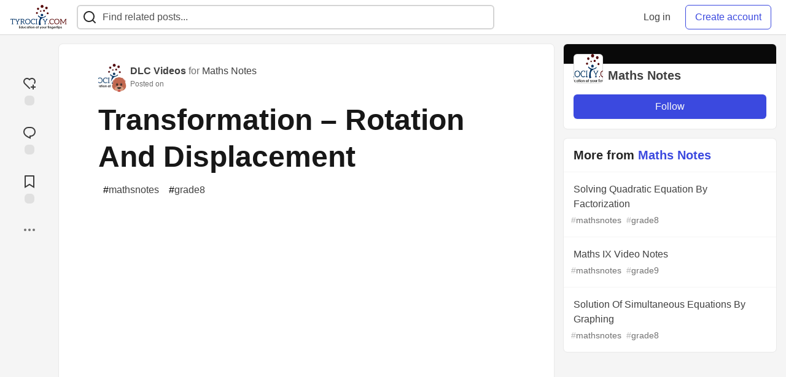

--- FILE ---
content_type: text/html; charset=utf-8
request_url: https://tyrocity.com/maths-notes/transformation-rotation-and-displacement-kap
body_size: 12875
content:
<!DOCTYPE html>
<html lang="en">
  <head>
    <meta charset="utf-8">
    <title>Transformation – Rotation And Displacement - TyroCity</title>
      <meta name="last-updated" content="2026-01-23 10:56:40 UTC">
      <meta name="user-signed-in" content="false">
      <meta name="head-cached-at" content="1769165800">
      <meta name="environment" content="production">
      <link rel="stylesheet" href="/assets/minimal-177d412a05d28a9e4b15d0d30251d9a04f953707b9cee2e223af0803b8650df4.css" media="all" id="main-minimal-stylesheet" />
<link rel="stylesheet" href="/assets/views-64d5fff92cc913e57b90d60da8f10d00138c946bcd9212518cbdbd2fb73efe93.css" media="all" id="main-views-stylesheet" />
<link rel="stylesheet" href="/assets/crayons-44d1c457a5613909b0ad8e1fd5207e250534420f0151a4c721c32cd354589131.css" media="all" id="main-crayons-stylesheet" />

      <script src="/assets/base-1f201c5cbf235a1f0341703d7aa02bcfe13baf817261dba81fdb757c98389c95.js" defer="defer"></script>
<script src="/assets/application-eda38975dabb16a71c211df07f1fea434c4eeef1dacbd8e6c4bca3306f16e01a.js" defer="defer"></script>
<script src="/assets/baseInitializers-bc498cfd7bb7d2a2da59d68d0b2055cc2dd26fee3669ab88edbb396d37bc3369.js" defer="defer"></script>
<script src="/assets/baseTracking-b6bf73e5ee66633e151e7d5b7c6bbccedfa4c59e3615be97b98c4c0f543ddae7.js" defer="defer"></script>
      
    <link rel="canonical" href="https://tyrocity.com/maths-notes/transformation-rotation-and-displacement-kap" />
    <meta name="description" content="A post by DLC Videos. Tagged with mathsnotes, grade8.">
    <meta name="keywords" content="mathsnotes, grade8, NEB notes, SEE notes, CTEVT notes, question papers, study notes nepal, tyrocity">

    <meta property="og:type" content="article" />
    <meta property="og:url" content="https://tyrocity.com/maths-notes/transformation-rotation-and-displacement-kap" />
    <meta property="og:title" content="Transformation – Rotation And Displacement" />
    <meta property="og:description" content="A post by DLC Videos" />
    <meta property="og:site_name" content="TyroCity" />
    <meta name="twitter:site" content="@TyroCity_">
    <meta name="twitter:creator" content="@">
    <meta name="twitter:title" content="Transformation – Rotation And Displacement">
    <meta name="twitter:description" content="A post by DLC Videos">
    <meta name="twitter:card" content="summary_large_image">
    <meta name="twitter:widgets:new-embed-design" content="on">
    <meta name="robots" content="max-snippet:-1, max-image-preview:large, max-video-preview:-1">
      <meta property="og:image" content="https://tyrocity.com/social_previews/article/6578.png" />
      <meta name="twitter:image:src" content="https://tyrocity.com/social_previews/article/6578.png">

      <meta name="viewport" content="width=device-width, initial-scale=1.0, viewport-fit=cover">
      <link rel="icon" type="image/x-icon" href="https://tyrocity.com/images/YwB9AINCCEeI-14TYutZuAa0WU0nxhH85-2gqP2yD6w/rt:fit/w:32/g:sm/mb:500000/ar:1/aHR0cHM6Ly90eXJv/Y2l0eS5jb20vdXBs/b2Fkcy9hcnRpY2xl/cy9hbGUyOHZrMDI4/NjJwY2k4cmRuNy5w/bmc" />
      <link rel="apple-touch-icon" href="https://tyrocity.com/images/8EwEGXaU1GWjHpM2BrsNQx6BYOwFj4FwEIMB06ZZ1Z8/rt:fit/w:180/g:sm/q:80/mb:500000/ar:1/aHR0cHM6Ly90eXJv/Y2l0eS5jb20vdXBs/b2Fkcy9hcnRpY2xl/cy90emE0ZzV3czZr/azF2NWMwNXNsbi5w/bmc">
      <link rel="apple-touch-icon" sizes="152x152" href="https://tyrocity.com/images/qPKVTkOb5G7ti8O_v7aWdrvKhF7hRagETSzri-nw8V4/rt:fit/w:152/g:sm/q:80/mb:500000/ar:1/aHR0cHM6Ly90eXJv/Y2l0eS5jb20vdXBs/b2Fkcy9hcnRpY2xl/cy90emE0ZzV3czZr/azF2NWMwNXNsbi5w/bmc">
      <link rel="apple-touch-icon" sizes="180x180" href="https://tyrocity.com/images/8EwEGXaU1GWjHpM2BrsNQx6BYOwFj4FwEIMB06ZZ1Z8/rt:fit/w:180/g:sm/q:80/mb:500000/ar:1/aHR0cHM6Ly90eXJv/Y2l0eS5jb20vdXBs/b2Fkcy9hcnRpY2xl/cy90emE0ZzV3czZr/azF2NWMwNXNsbi5w/bmc">
      <link rel="apple-touch-icon" sizes="167x167" href="https://tyrocity.com/images/BEEga2M2emrerh87JZ50VFmvW3t8GNP9dVzbnfeo9fY/rt:fit/w:167/g:sm/q:80/mb:500000/ar:1/aHR0cHM6Ly90eXJv/Y2l0eS5jb20vdXBs/b2Fkcy9hcnRpY2xl/cy90emE0ZzV3czZr/azF2NWMwNXNsbi5w/bmc">
      <link href="https://tyrocity.com/images/DrVgslHhaw2W9IjokmfJyJUE7L-n-8L2Es9lOxaI1n0/rt:fit/w:192/g:sm/q:80/mb:500000/ar:1/aHR0cHM6Ly90eXJv/Y2l0eS5jb20vdXBs/b2Fkcy9hcnRpY2xl/cy90emE0ZzV3czZr/azF2NWMwNXNsbi5w/bmc" rel="icon" sizes="192x192" />
      <link href="https://tyrocity.com/images/MlXyES2Dw2RUjuyqe_H3gPdbOX0DuBK5SUAyOLbXAKE/rt:fit/w:128/g:sm/q:80/mb:500000/ar:1/aHR0cHM6Ly90eXJv/Y2l0eS5jb20vdXBs/b2Fkcy9hcnRpY2xl/cy90emE0ZzV3czZr/azF2NWMwNXNsbi5w/bmc" rel="icon" sizes="128x128" />
      <meta name="apple-mobile-web-app-title" content="tyrocity.com">
      <meta name="application-name" content="tyrocity.com">
      <meta name="theme-color" content="#ffffff" media="(prefers-color-scheme: light)">
      <meta name="theme-color" content="#000000" media="(prefers-color-scheme: dark)">
      <link rel="search" href="https://tyrocity.com/open-search.xml" type="application/opensearchdescription+xml" title="TyroCity" />

      <meta property="forem:name" content="TyroCity" />
      <meta property="forem:logo" content="https://tyrocity.com/images/hjdqOxkzzdLPokzYbbkyrFVNH0jQkofgam8kmHAllOE/rt:fit/w:512/g:sm/q:80/mb:500000/ar:1/aHR0cHM6Ly90eXJv/Y2l0eS5jb20vdXBs/b2Fkcy9hcnRpY2xl/cy90emE0ZzV3czZr/azF2NWMwNXNsbi5w/bmc" />
      <meta property="forem:domain" content="tyrocity.com" />
    
  </head>
      <body
        class="sans-serif-article-body default-header"
        data-user-status="logged-out"
        data-community-name="TyroCity"
        data-subscription-icon="/assets/subscription-icon-805dfa7ac7dd660f07ed8d654877270825b07a92a03841aa99a1093bd00431b2.png"
        data-locale="en"
        data-honeybadger-key="hbp_BOouRiZuSbo8vhZAJPKhnnjU4ON8t61KajVv"
        data-deployed-at="2025-12-07T18:32:07Z"
        data-latest-commit-id="unspecified"
        data-ga-tracking=""
        data-cookie-banner-user-context="off"
        data-cookie-banner-platform-context="off"
        data-algolia-id=""
        data-algolia-search-key=""
        data-algolia-display="false"
        data-ga4-tracking-id="G-YPWHCYLJ6B">
        <link rel="stylesheet" href="/assets/minimal-177d412a05d28a9e4b15d0d30251d9a04f953707b9cee2e223af0803b8650df4.css" media="all" id="secondary-minimal-stylesheet" />
<link rel="stylesheet" href="/assets/views-64d5fff92cc913e57b90d60da8f10d00138c946bcd9212518cbdbd2fb73efe93.css" media="all" id="secondary-views-stylesheet" />
<link rel="stylesheet" href="/assets/crayons-44d1c457a5613909b0ad8e1fd5207e250534420f0151a4c721c32cd354589131.css" media="all" id="secondary-crayons-stylesheet" />

        <div id="body-styles">
          <style>
            :root {
              --accent-brand-lighter-rgb: 80, 99, 301;
              --accent-brand-rgb: 59, 73, 223;
              --accent-brand-darker-rgb: 47, 58, 178;
            }
          </style>
        </div>
        <div id="audiocontent" data-podcast="">
          
        </div>
        <div class="navigation-progress" id="navigation-progress"></div>
<header id="topbar" class="crayons-header topbar print-hidden">
  <span id="route-change-target" tabindex="-1"></span>
  <a href="#main-content" class="skip-content-link">Skip to content</a>
  <div class="crayons-header__container">
    <span class="inline-block m:hidden ">
      <button class="c-btn c-btn--icon-alone js-hamburger-trigger mx-2">
        <svg xmlns="http://www.w3.org/2000/svg" width="24" height="24" viewBox="0 0 24 24" role="img" aria-labelledby="ap35fcf0ayx4i3gbs9sm09jeo6wevhlm" class="crayons-icon"><title id="ap35fcf0ayx4i3gbs9sm09jeo6wevhlm">Navigation menu</title>
    <path d="M3 4h18v2H3V4zm0 7h18v2H3v-2zm0 7h18v2H3v-2z"></path>
</svg>

      </button>
    </span>
    <a href="/" class="site-logo" aria-label="TyroCity Home">
    <img class="site-logo__img"
         src="https://tyrocity.com/uploads/logos/resized_logo_F1DucImSotanRkJf1FeO.png"
         style=""
         alt="TyroCity">
</a>


    <div class="crayons-header--search js-search-form" id="header-search">
      <form accept-charset="UTF-8" method="get" action="/search" role="search">
        <div class="crayons-fields crayons-fields--horizontal">
          <div class="crayons-field flex-1 relative">
            <input id="search-input" class="crayons-header--search-input crayons-textfield js-search-input" type="text" id="nav-search" name="q" placeholder="Find related posts..." autocomplete="off" />
            <button type="submit" aria-label="Search" class="c-btn c-btn--icon-alone absolute inset-px right-auto mt-0 py-0">
              <svg xmlns="http://www.w3.org/2000/svg" width="24" height="24" viewBox="0 0 24 24" role="img" aria-labelledby="akdwpkcvn9e12jfc489pmtuqcokko01s" aria-hidden="true" class="crayons-icon"><title id="akdwpkcvn9e12jfc489pmtuqcokko01s">Search</title>
    <path d="M18.031 16.617l4.283 4.282-1.415 1.415-4.282-4.283A8.96 8.96 0 0111 20c-4.968 0-9-4.032-9-9s4.032-9 9-9 9 4.032 9 9a8.96 8.96 0 01-1.969 5.617zm-2.006-.742A6.977 6.977 0 0018 11c0-3.868-3.133-7-7-7-3.868 0-7 3.132-7 7 0 3.867 3.132 7 7 7a6.977 6.977 0 004.875-1.975l.15-.15z"></path>
</svg>

            </button>

            <a class="crayons-header--search-brand-indicator" href="https://www.algolia.com/developers/?utm_source=devto&utm_medium=referral" target="_blank" rel="noopener noreferrer">
            </a>
          </div>
        </div>
      </form>
    </div>

    <div class="flex items-center h-100 ml-auto">
      <a class="c-link c-link--icon-alone c-link--block m:hidden mx-1" id="search-link" aria-label="Search" href="/search">
        <svg xmlns="http://www.w3.org/2000/svg" width="24" height="24" viewBox="0 0 24 24" role="img" aria-labelledby="acyk8hutuybibxwu3qeqd9omlvjiwomp" class="crayons-icon"><title id="acyk8hutuybibxwu3qeqd9omlvjiwomp">Search</title>
    <path d="M18.031 16.617l4.283 4.282-1.415 1.415-4.282-4.283A8.96 8.96 0 0111 20c-4.968 0-9-4.032-9-9s4.032-9 9-9 9 4.032 9 9a8.96 8.96 0 01-1.969 5.617zm-2.006-.742A6.977 6.977 0 0018 11c0-3.868-3.133-7-7-7-3.868 0-7 3.132-7 7 0 3.867 3.132 7 7 7a6.977 6.977 0 004.875-1.975l.15-.15z"></path>
</svg>

      </a>
        <div class="flex" id="authentication-top-nav-actions">
          <span class="hidden m:block">
            <a href="/enter" class="c-link c-link--block mr-2 whitespace-nowrap ml-auto" data-no-instant>
              Log in
            </a>
          </span>

          <a href="/enter?state=new-user" data-tracking-id="ca_top_nav" data-tracking-source="top_navbar" class="c-cta c-cta--branded whitespace-nowrap mr-2" data-no-instant>
            Create account
          </a>
        </div>
    </div>
  </div>
</header>

<div class="hamburger">
  <div class="hamburger__content">
    <header class="hamburger__content__header">
      <h2 class="fs-l fw-bold flex-1 break-word lh-tight">TyroCity</h2>

      <button class="c-btn c-btn--icon-alone js-hamburger-trigger shrink-0" aria-label="Close">
        <svg xmlns="http://www.w3.org/2000/svg" width="24" height="24" viewBox="0 0 24 24" role="img" aria-labelledby="amqht75o1v03hrxmxh2jw8y7x13r3eu6" aria-hidden="true" class="crayons-icon c-btn__icon"><title id="amqht75o1v03hrxmxh2jw8y7x13r3eu6">Close</title><path d="M12 10.586l4.95-4.95 1.414 1.414-4.95 4.95 4.95 4.95-1.414 1.414-4.95-4.95-4.95 4.95-1.414-1.414 4.95-4.95-4.95-4.95L7.05 5.636l4.95 4.95z"></path></svg>

      </button>
    </header>

    <div class="p-2 js-navigation-links-container" id="authentication-hamburger-actions">
    </div>
  </div>
  <div class="hamburger__overlay js-hamburger-trigger"></div>
</div>


        <div id="active-broadcast" class="broadcast-wrapper"></div>
<div id="page-content" class="wrapper stories stories-show articletag-mathsnotes articletag-grade8 articleuser-55 articleorg-37" data-current-page="stories-show">
  <div id="page-content-inner" data-internal-nav="false">
    <div id="page-route-change" class="screen-reader-only" aria-live="polite" aria-atomic="true"></div>

    
<style>
  .html-variant-wrapper { display: none}
</style>

<script src="https://unpkg.com/@webcomponents/webcomponentsjs@2.2.10/webcomponents-loader.js"
        integrity="sha384-3HK5hxQbkFqOIxMbpROlRmRtYl2LBZ52t+tqcjzsmr9NJuOWQxl8RgQSyFvq2lhy"
        crossorigin="anonymous" defer></script>

  <script src="/assets/articlePage-2ce43a58b4a803fc1de623116479220c61e6010d07bdf57d6077967dc575ee1b.js" defer="defer"></script>

    <script type="application/ld+json">
      {"@context":"http://schema.org","@type":"Article","mainEntityOfPage":{"@type":"WebPage","@id":"https://tyrocity.com/maths-notes/transformation-rotation-and-displacement-kap"},"url":"https://tyrocity.com/maths-notes/transformation-rotation-and-displacement-kap","image":["https://tyrocity.com/social_previews/article/6578.png","https://tyrocity.com/social_previews/article/6578.png","https://tyrocity.com/social_previews/article/6578.png"],"publisher":{"@context":"http://schema.org","@type":"Organization","name":"TyroCity","logo":{"@context":"http://schema.org","@type":"ImageObject","url":"https://tyrocity.com/images/DrVgslHhaw2W9IjokmfJyJUE7L-n-8L2Es9lOxaI1n0/rt:fit/w:192/g:sm/q:80/mb:500000/ar:1/aHR0cHM6Ly90eXJv/Y2l0eS5jb20vdXBs/b2Fkcy9hcnRpY2xl/cy90emE0ZzV3czZr/azF2NWMwNXNsbi5w/bmc","width":"192","height":"192"}},"headline":"Transformation – Rotation And Displacement","author":{"@context":"http://schema.org","@type":"Person","url":"https://tyrocity.com/dlcvideos","name":"DLC Videos"},"datePublished":"2015-03-14T02:41:58Z","dateModified":"2015-03-14T02:41:58Z"}
    </script>

  
<div class="crayons-layout crayons-layout--3-cols crayons-layout--article">
  <aside class="crayons-layout__sidebar-left" aria-label="Article actions">
    <div class="crayons-article-actions print-hidden">
  <div class="crayons-article-actions__inner">

    
<div class="reaction-drawer__outer hoverdown" style="">
  <button
    id="reaction-drawer-trigger"
    aria-label="reaction-drawer-trigger"
    aria-pressed="false"
    class="hoverdown-trigger crayons-reaction pseudo-reaction crayons-tooltip__activator relative">
      <span class="crayons-reaction__icon crayons-reaction__icon--borderless crayons-reaction--like crayons-reaction__icon--inactive" style="width: 40px; height: 40px">
        <svg xmlns="http://www.w3.org/2000/svg" width="24" height="24" viewBox="0 0 24 24" fill="none" role="img" aria-hidden="true" class="crayons-icon">
    <g clip-path="url(#clip0_988_3276)">
        <path d="M19 14V17H22V19H18.999L19 22H17L16.999 19H14V17H17V14H19ZM20.243 4.75698C22.505 7.02498 22.583 10.637 20.479 12.992L19.059 11.574C20.39 10.05 20.32 7.65998 18.827 6.16998C17.324 4.67098 14.907 4.60698 13.337 6.01698L12.002 7.21498L10.666 6.01798C9.09103 4.60598 6.67503 4.66798 5.17203 6.17198C3.68203 7.66198 3.60703 10.047 4.98003 11.623L13.412 20.069L12 21.485L3.52003 12.993C1.41603 10.637 1.49503 7.01898 3.75603 4.75698C6.02103 2.49298 9.64403 2.41698 12 4.52898C14.349 2.41998 17.979 2.48998 20.242 4.75698H20.243Z" fill="#525252"></path>
    </g>
    <defs>
        <clipPath id="clip0_988_3276">
        <rect width="24" height="24" fill="white"></rect>
        </clipPath>
    </defs>
</svg>

      </span>
      <span class="crayons-reaction__icon crayons-reaction__icon--borderless crayons-reaction__icon--active" style="width: 40px; height: 40px">
        <img aria_hidden="true" height="24" width="24" src="/assets/heart-plus-active-9ea3b22f2bc311281db911d416166c5f430636e76b15cd5df6b3b841d830eefa.svg" />
      </span>
      <span class="crayons-reaction__count" id="reaction_total_count">
        <span class="bg-base-40 opacity-25 p-2 inline-block radius-default"></span>
      </span>
      <span class="crayons-tooltip__content">
        Add reaction
      </span>
  </button>

  <div class="reaction-drawer" aria-expanded="false">
    <div class="reaction-drawer__container">
        <button
  id="reaction-butt-like"
  name="Like"
  aria-label="Like"
  aria-pressed="false"
  class="crayons-reaction crayons-tooltip__activator relative pt-2 pr-2 pb-1 pl-2"
  data-category="like">
    <span class="crayons-reaction__icon crayons-reaction__icon--inactive p-0">
      <img aria_hidden="true" height="32" width="32" src="/assets/sparkle-heart-5f9bee3767e18deb1bb725290cb151c25234768a0e9a2bd39370c382d02920cf.svg" />
    </span>
    <span class="crayons-reaction__count" id="reaction-number-like"><span class="bg-base-40 opacity-25 p-2 inline-block radius-default"></span></span>

    <span data-testid="tooltip" class="crayons-tooltip__content">
      Like
    </span>
</button>

        <button
  id="reaction-butt-unicorn"
  name="Unicorn"
  aria-label="Unicorn"
  aria-pressed="false"
  class="crayons-reaction crayons-tooltip__activator relative pt-2 pr-2 pb-1 pl-2"
  data-category="unicorn">
    <span class="crayons-reaction__icon crayons-reaction__icon--inactive p-0">
      <img aria_hidden="true" height="32" width="32" src="/assets/multi-unicorn-b44d6f8c23cdd00964192bedc38af3e82463978aa611b4365bd33a0f1f4f3e97.svg" />
    </span>
    <span class="crayons-reaction__count" id="reaction-number-unicorn"><span class="bg-base-40 opacity-25 p-2 inline-block radius-default"></span></span>

    <span data-testid="tooltip" class="crayons-tooltip__content">
      Unicorn
    </span>
</button>

        <button
  id="reaction-butt-exploding_head"
  name="Exploding Head"
  aria-label="Exploding Head"
  aria-pressed="false"
  class="crayons-reaction crayons-tooltip__activator relative pt-2 pr-2 pb-1 pl-2"
  data-category="exploding_head">
    <span class="crayons-reaction__icon crayons-reaction__icon--inactive p-0">
      <img aria_hidden="true" height="32" width="32" src="/assets/exploding-head-daceb38d627e6ae9b730f36a1e390fca556a4289d5a41abb2c35068ad3e2c4b5.svg" />
    </span>
    <span class="crayons-reaction__count" id="reaction-number-exploding_head"><span class="bg-base-40 opacity-25 p-2 inline-block radius-default"></span></span>

    <span data-testid="tooltip" class="crayons-tooltip__content">
      Exploding Head
    </span>
</button>

        <button
  id="reaction-butt-raised_hands"
  name="Raised Hands"
  aria-label="Raised Hands"
  aria-pressed="false"
  class="crayons-reaction crayons-tooltip__activator relative pt-2 pr-2 pb-1 pl-2"
  data-category="raised_hands">
    <span class="crayons-reaction__icon crayons-reaction__icon--inactive p-0">
      <img aria_hidden="true" height="32" width="32" src="/assets/raised-hands-74b2099fd66a39f2d7eed9305ee0f4553df0eb7b4f11b01b6b1b499973048fe5.svg" />
    </span>
    <span class="crayons-reaction__count" id="reaction-number-raised_hands"><span class="bg-base-40 opacity-25 p-2 inline-block radius-default"></span></span>

    <span data-testid="tooltip" class="crayons-tooltip__content">
      Raised Hands
    </span>
</button>

        <button
  id="reaction-butt-fire"
  name="Fire"
  aria-label="Fire"
  aria-pressed="false"
  class="crayons-reaction crayons-tooltip__activator relative pt-2 pr-2 pb-1 pl-2"
  data-category="fire">
    <span class="crayons-reaction__icon crayons-reaction__icon--inactive p-0">
      <img aria_hidden="true" height="32" width="32" src="/assets/fire-f60e7a582391810302117f987b22a8ef04a2fe0df7e3258a5f49332df1cec71e.svg" />
    </span>
    <span class="crayons-reaction__count" id="reaction-number-fire"><span class="bg-base-40 opacity-25 p-2 inline-block radius-default"></span></span>

    <span data-testid="tooltip" class="crayons-tooltip__content">
      Fire
    </span>
</button>

    </div>
  </div>
</div>

<button
  id="reaction-butt-comment"
  aria-label="Jump to Comments"
  aria-pressed="false"
  class="crayons-reaction crayons-reaction--comment crayons-tooltip__activator relative"
  data-category="comment">
    <span class="crayons-reaction__icon crayons-reaction__icon--borderless crayons-reaction__icon--inactive">
      <svg xmlns="http://www.w3.org/2000/svg" width="24" height="24" viewBox="0 0 24 24" role="img" aria-hidden="true" class="crayons-icon">
    <path d="M10 3h4a8 8 0 010 16v3.5c-5-2-12-5-12-11.5a8 8 0 018-8zm2 14h2a6 6 0 000-12h-4a6 6 0 00-6 6c0 3.61 2.462 5.966 8 8.48V17z"></path>
</svg>

    </span>
    <span class="crayons-reaction__count" id="reaction-number-comment" data-count="0">
      <span class="bg-base-40 opacity-25 p-2 inline-block radius-default"></span>
    </span>

    <span data-testid="tooltip" class="crayons-tooltip__content">
      Jump to Comments
    </span>
</button>

<button
  id="reaction-butt-readinglist"
  aria-label="Add to reading list"
  aria-pressed="false"
  class="crayons-reaction crayons-reaction--readinglist crayons-tooltip__activator relative"
  data-category="readinglist">
    <span class="crayons-reaction__icon crayons-reaction__icon--borderless crayons-reaction__icon--inactive">
      <svg xmlns="http://www.w3.org/2000/svg" width="24" height="24" viewBox="0 0 24 24" role="img" aria-hidden="true" class="crayons-icon">
    <path d="M5 2h14a1 1 0 011 1v19.143a.5.5 0 01-.766.424L12 18.03l-7.234 4.536A.5.5 0 014 22.143V3a1 1 0 011-1zm13 2H6v15.432l6-3.761 6 3.761V4z"></path>
</svg>

    </span>
    <span class="crayons-reaction__count" id="reaction-number-readinglist"><span class="bg-base-40 opacity-25 p-2 inline-block radius-default"></span></span>

    <span data-testid="tooltip" class="crayons-tooltip__content">
      Save
    </span>
</button>



    <div id="mod-actions-menu-btn-area" class="print-hidden trusted-visible-block align-center">
    </div>
    <div class="align-center m:relative">
      <button id="article-show-more-button" aria-controls="article-show-more-dropdown" aria-expanded="false" aria-haspopup="true" class="dropbtn crayons-btn crayons-btn--ghost-dimmed crayons-btn--icon-rounded" aria-label="Share post options">
        <svg xmlns="http://www.w3.org/2000/svg" width="24" height="24" role="img" aria-labelledby="aebh9t1w8jey8jurxk6lekuws23q5v2t" aria-hidden="true" class="crayons-icon dropdown-icon"><title id="aebh9t1w8jey8jurxk6lekuws23q5v2t">More...</title><path fill-rule="evenodd" clip-rule="evenodd" d="M7 12a2 2 0 11-4 0 2 2 0 014 0zm7 0a2 2 0 11-4 0 2 2 0 014 0zm5 2a2 2 0 100-4 2 2 0 000 4z"></path></svg>

      </button>

      <div id="article-show-more-dropdown" class="crayons-dropdown side-bar left-2 right-2 m:right-auto m:left-100 s:left-auto mb-1 m:mb-0 top-unset bottom-100 m:top-0 m:bottom-unset">
        <div>
          <button
            id="copy-post-url-button"
            class="flex justify-between crayons-link crayons-link--block w-100 bg-transparent border-0"
            data-postUrl="https://tyrocity.com/maths-notes/transformation-rotation-and-displacement-kap">
            <span class="fw-bold">Copy link</span>
            <svg xmlns="http://www.w3.org/2000/svg" width="24" height="24" viewBox="0 0 24 24" id="article-copy-icon" role="img" aria-labelledby="adewg92j9wkhzofwitp0nllt3a9wvsvr" aria-hidden="true" class="crayons-icon mx-2 shrink-0"><title id="adewg92j9wkhzofwitp0nllt3a9wvsvr">Copy link</title>
    <path d="M7 6V3a1 1 0 011-1h12a1 1 0 011 1v14a1 1 0 01-1 1h-3v3c0 .552-.45 1-1.007 1H4.007A1 1 0 013 21l.003-14c0-.552.45-1 1.007-1H7zm2 0h8v10h2V4H9v2zm-2 5v2h6v-2H7zm0 4v2h6v-2H7z"></path>
</svg>

          </button>
          <div id="article-copy-link-announcer" aria-live="polite" class="crayons-notice crayons-notice--success my-2 p-1" aria-live="polite" hidden>Copied to Clipboard</div>
        </div>

        <div class="Desktop-only">
          <a
            target="_blank"
            class="crayons-link crayons-link--block"
            rel="noopener"
            href='https://twitter.com/intent/tweet?text=%22Transformation%20%E2%80%93%20Rotation%20And%20Displacement%22%20by%20DLC%20Videos%20%20https%3A%2F%2Ftyrocity.com%2Fmaths-notes%2Ftransformation-rotation-and-displacement-kap'>
            Share to Twitter
          </a>
          <a
            target="_blank"
            class="crayons-link crayons-link--block"
            rel="noopener"
            href="https://www.linkedin.com/shareArticle?mini=true&url=https%3A%2F%2Ftyrocity.com%2Fmaths-notes%2Ftransformation-rotation-and-displacement-kap&title=Transformation%20%E2%80%93%20Rotation%20And%20Displacement&summary=A%20post%20by%20DLC%20Videos&source=TyroCity">
            Share to LinkedIn
          </a>
          <a
            target="_blank"
            class="crayons-link crayons-link--block"
            rel="noopener"
            href="https://www.reddit.com/submit?url=https%3A%2F%2Ftyrocity.com%2Fmaths-notes%2Ftransformation-rotation-and-displacement-kap&title=Transformation%20%E2%80%93%20Rotation%20And%20Displacement">
            Share to Reddit
          </a>
          <a
            target="_blank"
            class="crayons-link crayons-link--block"
            rel="noopener"
            href="https://news.ycombinator.com/submitlink?u=https%3A%2F%2Ftyrocity.com%2Fmaths-notes%2Ftransformation-rotation-and-displacement-kap&t=Transformation%20%E2%80%93%20Rotation%20And%20Displacement">
            Share to Hacker News
          </a>
          <a
            target="_blank"
            class="crayons-link crayons-link--block"
            rel="noopener"
            href="https://www.facebook.com/sharer.php?u=https%3A%2F%2Ftyrocity.com%2Fmaths-notes%2Ftransformation-rotation-and-displacement-kap">
            Share to Facebook
          </a>
          <a
            target="_blank"
            class="crayons-link crayons-link--block"
            rel="noopener"
            href="https://toot.kytta.dev/?text=https%3A%2F%2Ftyrocity.com%2Fmaths-notes%2Ftransformation-rotation-and-displacement-kap">
            Share to Mastodon
          </a>
        </div>

        <web-share-wrapper shareurl="https://tyrocity.com/maths-notes/transformation-rotation-and-displacement-kap" sharetitle="Transformation – Rotation And Displacement" sharetext="A post by DLC Videos" template="web-share-button">
        </web-share-wrapper>
        <template id="web-share-button">
          <a href="#" class="dropdown-link-row crayons-link crayons-link--block">Share Post via...</a>
        </template>

        <a href="/report-abuse" class="crayons-link crayons-link--block">Report Abuse</a>
      </div>
    </div>
  </div>
</div>

  </aside>

  <main id="main-content" class="crayons-layout__content grid gap-4">
    <div class="article-wrapper">


      <article class="crayons-card crayons-article mb-4"
        id="article-show-container"
        data-article-id="6578"
        data-article-slug="transformation-rotation-and-displacement-kap"
        data-author-id="55"
        data-author-name="DLC Videos"
        data-author-username="maths-notes"
        data-co-author-ids=""
        data-path="/maths-notes/transformation-rotation-and-displacement-kap"
        data-pin-path="/stories/feed/pinned_article"
        data-pinned-article-id="7076"
        data-published="true"
        data-scheduled="false"
         
         >
        <header class="crayons-article__header" id="main-title">

          <div class="crayons-article__header__meta">
            <div class="flex s:items-start flex-col s:flex-row">
              <div id="action-space" class="crayons-article__actions mb-4 s:mb-0 s:order-last"></div>
              <div class="flex flex-1 mb-5 items-start">
                <div class="relative">
                    <a href="/maths-notes"><img src="https://tyrocity.com/images/AGHhEppDlXMJSyWtTX1EyP5C0ccQCrYdgfkTnLsPh_c/rs:fill:50:50/g:sm/mb:500000/ar:1/aHR0cHM6Ly90eXJv/Y2l0eS5jb20vdXBs/b2Fkcy9vcmdhbml6/YXRpb24vcHJvZmls/ZV9pbWFnZS8zNy81/Nzk0YTJjMC01YmM1/LTQ0MGEtYTk4OS02/MGI3N2UyOTVkNTAu/cG5n" class="radius-default align-middle" width="40" height="40" alt="Maths Notes profile image"></a>
                    <a href="/dlcvideos" class="absolute -right-2 -bottom-2 radius-full border border-solid border-2 border-base-inverted inline-flex">
                      <img class="radius-full align-middle" src="https://tyrocity.com/images/nTrjDZ6SwNjv-tcxniHVvieEHYYUyTg464fV6pzr86c/rs:fill:50:50/g:sm/mb:500000/ar:1/aHR0cHM6Ly90eXJv/Y2l0eS5jb20vdXBs/b2Fkcy91c2VyL3By/b2ZpbGVfaW1hZ2Uv/NTUvYWY2M2NjZjUt/YzQ1Ny00NjQzLThj/MjMtYWM4MjZlMmQ1/NzFlLnBuZw" width="24" height="24" alt="DLC Videos" />
                    </a>
                </div>
                <div class="pl-3 flex-1">
                  <a href="/dlcvideos" class="crayons-link fw-bold">DLC Videos</a>
                  
                    <span class="color-base-60"> for </span><a href="/maths-notes" class="crayons-link">Maths Notes</a>
                  <p class="fs-xs color-base-60">
                      Posted on <time datetime="2015-03-14T02:41:58Z" class="date">Mar 14, 2015</time>


                  </p>
                </div>
              </div>
            </div>

            

            <h1 class="fs-3xl m:fs-4xl l:fs-5xl fw-bold s:fw-heavy lh-tight mb-2 medium">
              Transformation – Rotation And Displacement
            </h1>

              <div class="spec__tags flex flex-wrap">
                  <a class="crayons-tag   " style="
        --tag-bg: rgba(0, 0, 0, 0.10);
        --tag-prefix: #000000;
        --tag-bg-hover: rgba(0, 0, 0, 0.10);
        --tag-prefix-hover: #000000;
      " href="/t/mathsnotes"><span class="crayons-tag__prefix">#</span>mathsnotes</a>
                  <a class="crayons-tag   " style="
        --tag-bg: rgba(0, 0, 0, 0.10);
        --tag-prefix: #000000;
        --tag-bg-hover: rgba(0, 0, 0, 0.10);
        --tag-prefix-hover: #000000;
      " href="/t/grade8"><span class="crayons-tag__prefix">#</span>grade8</a>
              </div>
          </div>
        </header>

        <div class="crayons-article__main">

          <div class="crayons-article__body text-styles spec__body" data-article-id="6578" id="article-body">
            <p><iframe width="710" height="399" src="https://www.youtube.com/embed/q6KPZuBRK1c" allowfullscreen loading="lazy">
</iframe>
</p>


          </div>

        </div>
          <section id="comments" data-follow-button-container="true" data-updated-at="2026-01-23 10:56:40 UTC" class="text-padding mb-4 border-t-1 border-0 border-solid border-base-10">
      <header class="relative flex justify-between items-center mb-6">
        <div class="flex items-center">
          <h2 class="crayons-subtitle-1">
            Top comments <span class="js-comments-count" data-comments-count="0">(0)</span>
          </h2>
        </div>


        <div id="comment-subscription" class="print-hidden">
          <div class="crayons-btn-group">
            <span class="crayons-btn crayons-btn--outlined">Subscribe</span>
          </div>
        </div>
      </header>
      <div id="billboard_delay_trigger"></div>
      <div
        id="comments-container"
        data-testid="comments-container"
        data-commentable-id="6578"
        data-commentable-type="Article"
        data-has-recent-comment-activity="false">

          <div id="response-templates-data" class="hidden"></div>


<form class="comment-form print-hidden" id="new_comment" action="/comments" accept-charset="UTF-8" method="post"><input name="utf8" type="hidden" value="&#x2713;" autocomplete="off" />

  <input type="hidden" name="authenticity_token" value="NOTHING" id="new_comment_authenticity_token">

    <input value="6578" autocomplete="off" type="hidden" name="comment[commentable_id]" id="comment_commentable_id" />
    <input value="Article" autocomplete="off" type="hidden" name="comment[commentable_type]" id="comment_commentable_type" />
    

  <span class="crayons-avatar m:crayons-avatar--l mr-2 shrink-0">
    <img src="https://tyrocity.com/images/r5cDbY5lZg9_sIRQTR82rCC5yIEv0pYIPIdN1vIiPOk/rt:fit/w:256/g:sm/mb:500000/ar:1/aHR0cHM6Ly90eXJv/Y2l0eS5jb20vdXBs/b2Fkcy9hcnRpY2xl/cy90emE0ZzV3czZr/azF2NWMwNXNsbi5w/bmc" width="32" height="32" alt="pic" class="crayons-avatar__image overflow-hidden" id="comment-primary-user-profile--avatar" loading="lazy" />
  </span>
  <div class="comment-form__inner">
    <div class="comment-form__field" data-tracking-name="comment_form_textfield">
      <textarea placeholder="Add to the discussion" onfocus="handleFocus(event)" onkeyup="handleKeyUp(event)" onkeydown="handleKeyDown(event)" oninput="handleChange(event)" id="text-area" required="required" class="crayons-textfield comment-textarea crayons-textfield--ghost" aria-label="Add a comment to the discussion" name="comment[body_markdown]">
</textarea>

    </div>

    <div class="response-templates-container crayons-card crayons-card--secondary p-4 mb-4 comment-form__templates fs-base hidden">
      <header class="mb-3">
        <button type="button" class="crayons-btn personal-template-button active" data-target-type="personal" data-form-id="new_comment">Personal</button>
        <button type="button" class="crayons-btn moderator-template-button hidden" data-target-type="moderator" data-form-id="new_comment">Trusted User</button>
      </header>

      <div class="personal-responses-container">
      </div>
      <div class="moderator-responses-container hidden">
      </div>

      <a target="_blank" rel="noopener nofollow" href="/settings/response-templates">
        Create template
      </a>
      <p>Templates let you quickly answer FAQs or store snippets for re-use.</p>
    </div>

    <div class="comment-form__preview text-styles text-styles--secondary" id="preview-div"></div>

    <div class="comment-form__buttons mb-4">
      <button type="submit" class="crayons-btn mr-2 js-btn-enable" onclick="validateField(event)" data-tracking-name="comment_submit_button" disabled>Submit</button>
      <button type="button" class="preview-toggle crayons-btn crayons-btn--secondary comment-action-preview js-btn-enable mr-2" data-tracking-name="comment_preview_button" disabled>Preview</button>
      <a href="/404.html" class="dismiss-edit-comment crayons-btn crayons-btn--ghost js-btn-dismiss hidden">Dismiss</a>
    </div>
  </div>

  <div class="code-of-conduct" id="toggle-code-of-conduct-checkbox"></div>
</form>


        <div class="comments" id="comment-trees-container">
        </div>
      </div>

      <div class="align-center">


  <nav class="fs-s align-center block" aria-label="Conduct controls">
  <a href="/code-of-conduct" class="crayons-link crayons-link--secondary">Code of Conduct</a>
  <span class="opacity-25 px-2" role="presentation">&bull;</span>
  <a href="/report-abuse" class="crayons-link crayons-link--secondary">Report abuse</a>
</nav>

</div>

  </section>
  <div id="hide-comments-modal" class="hidden">
  <form id="hide-comments-modal__form" class="hide-comments-modal__form" data-type="json" action="/comments/hide" accept-charset="UTF-8" data-remote="true" method="post"><input name="utf8" type="hidden" value="&#x2713;" autocomplete="off" /><input type="hidden" name="_method" value="patch" autocomplete="off" /><input type="hidden" name="authenticity_token" value="_jj91BoWkXPuZK5tqVRrOEUN_tEyrp4-3kWaAPDIL2XIq5dQwsv9IlgMFNwRLQweXOpupgOXiUDxANynJhGLTg" autocomplete="off" />
    <div class="hide-comments-modal__content">
      <p class="pb-2">
        Are you sure you want to hide this comment? It will become hidden in your post, but will still be visible via the comment's <a id="hide-comments-modal__comment-permalink" href="#">permalink</a>.
      </p>
      <label class="crayons-field crayons-field--checkbox my-2">
        <input name="hide_children" type="hidden" value="0" autocomplete="off" /><input class="hide_children crayons-checkbox" type="checkbox" value="1" name="hide_children" id="hide_children" />
        <p class="crayons-field__label">Hide child comments as well</p>
      </label>
      <p class="pb-4 pt-2">
        <button type="submit" class="crayons-btn">
          Confirm
        </button>
      </p>
    </div>
</form>  <p class="fs-s color-base-60">For further actions, you may consider blocking this person and/or <a id="hide-comments-modal__report-link" href="/report-abuse">reporting abuse</a></p>
</div>



      </article>

      <div class="pb-4 crayons-layout__comments-billboard">
        <div class="js-billboard-container pb-4 crayons-layout__comments-billboard" data-async-url="/maths-notes/transformation-rotation-and-displacement-kap/billboards/post_comments"></div>
      </div>

        
    </div>
  </main>

  <aside class="crayons-layout__sidebar-right" aria-label="Author details">
    <div class="crayons-article-sticky grid gap-4 pb-4 break-word" id="article-show-primary-sticky-nav">
  <div class="crayons-card crayons-card--secondary branded-7 p-4 pt-0 gap-4 grid" style="border-top-color: #090909;">
    <div class="-mt-4">
  <a href="/maths-notes" class="flex">
    <span class="crayons-logo crayons-logo--xl  mr-2 shrink-0">
      <img src="https://tyrocity.com/images/suFpkV8vhhO-Y52-btiQgngj8TucbIvqFmtH_q3-yhE/rs:fill:90:90/g:sm/mb:500000/ar:1/aHR0cHM6Ly90eXJv/Y2l0eS5jb20vdXBs/b2Fkcy9vcmdhbml6/YXRpb24vcHJvZmls/ZV9pbWFnZS8zNy81/Nzk0YTJjMC01YmM1/LTQ0MGEtYTk4OS02/MGI3N2UyOTVkNTAu/cG5n" class="crayons-logo__image" alt="" loading="lazy" />
    </span>
    <span class="crayons-link crayons-subtitle-2 mt-5">
      Maths Notes
      
    </span>
  </a>
</div>

<div class="print-hidden">
  <button name="button" type="button" data-info="{&quot;className&quot;:&quot;Organization&quot;,&quot;style&quot;:&quot;&quot;,&quot;id&quot;:37,&quot;name&quot;:&quot;Maths Notes&quot;}" class="crayons-btn follow-action-button whitespace-nowrap w-100 " aria-label="Follow organization: Maths Notes" aria-pressed="false">Follow</button>
</div>


  </div>

      <div class="crayons-card crayons-card--secondary">
        <header class="crayons-card__header">
          <h3 class="crayons-subtitle-2">
            More from <a href="/maths-notes">Maths Notes</a>
          </h3>
        </header>
        <div>
            <a class="crayons-link crayons-link--contentful" href="/maths-notes/solving-quadratic-equation-by-factorization-2lnd">
              Solving Quadratic Equation By Factorization
              <div class="crayons-link__secondary -ml-1">
                  <span class="mr-1"><span class="opacity-50">#</span>mathsnotes</span>
                  <span class="mr-1"><span class="opacity-50">#</span>grade8</span>
              </div>
            </a>
            <a class="crayons-link crayons-link--contentful" href="/maths-notes/maths-ix-video-notes-1gn0">
              Maths IX Video Notes
              <div class="crayons-link__secondary -ml-1">
                  <span class="mr-1"><span class="opacity-50">#</span>mathsnotes</span>
                  <span class="mr-1"><span class="opacity-50">#</span>grade9</span>
              </div>
            </a>
            <a class="crayons-link crayons-link--contentful" href="/maths-notes/solution-of-simultaneous-equations-by-graphing-3hib">
              Solution Of Simultaneous Equations By Graphing
              <div class="crayons-link__secondary -ml-1">
                  <span class="mr-1"><span class="opacity-50">#</span>mathsnotes</span>
                  <span class="mr-1"><span class="opacity-50">#</span>grade8</span>
              </div>
            </a>
        </div>
      </div>
</div>

<div class="crayons-article-sticky grid gap-4 break-word js-billboard-container" data-async-url="/maths-notes/transformation-rotation-and-displacement-kap/billboards/post_sidebar"></div>

  </aside>
</div>

    <script>
  if (document.getElementsByClassName('fluidvids').length === 0) {
    window.Fluidvids=function(a,b){"use strict";var c,d,e=b.head||b.head,f=".fluidvids-elem{position:absolute;top:0px;left:0px;width:100%;height:100%;border:none;}.fluidvids{width:100%;position:relative;}",g=function(a){return c=new RegExp("^(https?:)?//(?:"+d.join("|")+").*$","i"),c.test(a)},h=function(a){var c=b.createElement("div"),d=a.parentNode,e=100*(parseInt(a.height?a.height:a.offsetHeight,10)/parseInt(a.width?a.width:a.offsetWidth,10));d.insertBefore(c,a),a.className+=" fluidvids-elem",c.className+=" fluidvids",c.style.paddingTop=e+"%",c.appendChild(a)},i=function(){var a=b.createElement("div");a.innerHTML="<p>x</p><style>"+f+"</style>",e.appendChild(a.childNodes[1])},j=function(a){var c=a||{},e=c.selector||"iframe";d=c.players||["www.youtube.com","player.vimeo.com","clips.twitch.tv"];for(var f=b.querySelectorAll(e),j=0;j<f.length;j++){var k=f[j];g(k.src)&&h(k)}i()};return{init:j}}(window,document);
    Fluidvids.init({
      selector: ['iframe', 'object'], // runs querySelectorAll()
      players: ['www.youtube.com', 'player.vimeo.com', 'clips.twitch.tv'] // players to support
    });
  }
</script>


<div class="mod-actions-menu print-hidden"></div>
<div data-testid="unpublish-post-modal-container" class="unpublish-post-modal-container hidden"></div>

<div class="fullscreen-code js-fullscreen-code"></div>
<script src="/assets/articleReactions-e7ba298d64fe1f81ee65569ef6a2d32e434b04edc825641493408245ff955d74.js" defer="defer"></script>

    <div id="runtime-banner-container"></div>
  </div>
</div>
    

<footer id="footer" class="crayons-footer print-hidden">
  <div id="footer-container" class="crayons-footer__container">



    <p class="fs-s crayons-footer__description">
      <a class="c-link c-link--branded fw-medium" aria-label="TyroCity Home" href="/">TyroCity</a> — A fabulous community of learners.
    </p>

    <ul class="footer__nav-links flex gap-2 justify-center flex-wrap fs-s p-0" style="" />
        <li class="footer__nav-link flex items-center">
    <a href="/">
      Home
    </a>
    <span class="dot ml-2"></span>
  </li>
  <li class="footer__nav-link flex items-center">
    <a href="/all-notes/">
      All Notes
    </a>
    <span class="dot ml-2"></span>
  </li>
  <li class="footer__nav-link flex items-center">
    <a href="/t/news">
      News
    </a>
    <span class="dot ml-2"></span>
  </li>
  <li class="footer__nav-link flex items-center">
    <a href="/t/articlehub/">
      Article Hub
    </a>
    <span class="dot ml-2"></span>
  </li>
  <li class="footer__nav-link flex items-center">
    <a href="/t/academy/">
      Academy
    </a>
    <span class="dot ml-2"></span>
  </li>
  <li class="footer__nav-link flex items-center">
    <a href="/t/consultancy">
      Consultancies
    </a>
    <span class="dot ml-2"></span>
  </li>
  <li class="footer__nav-link flex items-center">
    <a href="/tyrocity/all-video-notes-55be">
      Video Lectures
    </a>
    <span class="dot ml-2"></span>
  </li>
  <li class="footer__nav-link flex items-center">
    <a href="/contact">
      Contact
    </a>
    <span class="dot ml-2"></span>
  </li>

    </ul>

    <ul class="footer__nav-links flex gap-2 justify-center flex-wrap fs-s p-0" style="" />
        <li class="footer__nav-link flex items-center">
    <a href="/code-of-conduct">
      Code of Conduct
    </a>
    <span class="dot ml-2"></span>
  </li>
  <li class="footer__nav-link flex items-center">
    <a href="/privacy">
      Privacy Policy
    </a>
    <span class="dot ml-2"></span>
  </li>
  <li class="footer__nav-link flex items-center">
    <a href="/terms">
      Terms of Use
    </a>
    <span class="dot ml-2"></span>
  </li>

    </ul>

    <div class="fs-s">
      <p>Built on <a class="c-link c-link--branded" target="_blank" rel="noopener nofollow" href="https://github.com/sujanstha/forem">Forem</a>.</p>
      <p>TyroCity <span title='copyright'>&copy;</span> 2012 - 2026.</p>
    </div>
  </div>
</footer>
<div id="snack-zone"></div>

    <div id="global-signup-modal" class="authentication-modal hidden">
  <div class="authentication-modal__container">
    <figure class="authentication-modal__image-container">
      <img class="authentication-modal__image" src="https://tyrocity.com/images/dhzLu7gIHD-PIx-99KqxlT16VKnYA0clLTxHXpMefns/rt:fit/w:190/g:sm/q:80/mb:500000/ar:1/aHR0cHM6Ly90eXJv/Y2l0eS5jb20vdXBs/b2Fkcy9hcnRpY2xl/cy90emE0ZzV3czZr/azF2NWMwNXNsbi5w/bmc"
        alt="TyroCity" loading="lazy" />
    </figure>
    <div class="authentication-modal__content">
      <p class="authentication-modal__description">
          We&#39;re a place where students share, stay up-to-date, learn and grow.
      </p>
    </div>
    <div class="authentication-modal__actions">
      <a href="/enter" class="crayons-btn" aria-label="Log in" data-no-instant>
        Log in
      </a>
      <a href="/enter?state=new-user" class="crayons-btn crayons-btn--ghost-brand js-global-signup-modal__create-account" aria-label="Create new account" data-no-instant>
        Create account
      </a>
    </div>
  </div>
</div>

<script src="/assets/signupModalShortcuts-0b25469b985100a01e94cbd7fccaf7f0a4d776e129aac65c766aa32cb28ab29a.js" defer="defer"></script>

    <div id="cookie-consent"></div>
  <div id="i18n-translations" data-translations="{&quot;en&quot;:{&quot;core&quot;:{&quot;add_comment&quot;:&quot;Add comment&quot;,&quot;beta&quot;:&quot;beta&quot;,&quot;comment&quot;:&quot;Comment&quot;,&quot;copy_link&quot;:&quot;Copy link&quot;,&quot;edit_profile&quot;:&quot;Edit profile&quot;,&quot;follow&quot;:&quot;Follow&quot;,&quot;follow_back&quot;:&quot;Follow back&quot;,&quot;following&quot;:&quot;Following&quot;,&quot;like&quot;:&quot;Like&quot;,&quot;loading&quot;:&quot;loading...&quot;,&quot;reaction&quot;:&quot;Reaction&quot;,&quot;report_abuse&quot;:&quot;Report abuse&quot;,&quot;search&quot;:&quot;Search&quot;,&quot;success_settings&quot;:&quot;Successfully updated settings.&quot;,&quot;counted_organization&quot;:{&quot;one&quot;:&quot;%{count} organization&quot;,&quot;other&quot;:&quot;%{count} organizations&quot;},&quot;counted_user&quot;:{&quot;one&quot;:&quot;%{count} person&quot;,&quot;other&quot;:&quot;%{count} people&quot;},&quot;not_following&quot;:&quot;You&#39;re not following anyone&quot;,&quot;following_everyone&quot;:&quot;You&#39;re following %{details} (everyone)&quot;,&quot;you_are_following&quot;:&quot;You&#39;re following&quot;,&quot;and&quot;:&quot;and&quot;}}}"></div>
  <div id="reaction-category-resources" class="hidden" aria-hidden="true">
    <img data-name="Like" data-slug="like" data-position="1" src="/assets/sparkle-heart-5f9bee3767e18deb1bb725290cb151c25234768a0e9a2bd39370c382d02920cf.svg" width="18" height="18" />
    <img data-name="Unicorn" data-slug="unicorn" data-position="2" src="/assets/multi-unicorn-b44d6f8c23cdd00964192bedc38af3e82463978aa611b4365bd33a0f1f4f3e97.svg" width="18" height="18" />
    <img data-name="Exploding Head" data-slug="exploding_head" data-position="3" src="/assets/exploding-head-daceb38d627e6ae9b730f36a1e390fca556a4289d5a41abb2c35068ad3e2c4b5.svg" width="18" height="18" />
    <img data-name="Raised Hands" data-slug="raised_hands" data-position="4" src="/assets/raised-hands-74b2099fd66a39f2d7eed9305ee0f4553df0eb7b4f11b01b6b1b499973048fe5.svg" width="18" height="18" />
    <img data-name="Fire" data-slug="fire" data-position="5" src="/assets/fire-f60e7a582391810302117f987b22a8ef04a2fe0df7e3258a5f49332df1cec71e.svg" width="18" height="18" />
</div>

  
  </body>
  </html>


--- FILE ---
content_type: application/javascript
request_url: https://tyrocity.com/assets/base-1f201c5cbf235a1f0341703d7aa02bcfe13baf817261dba81fdb757c98389c95.js
body_size: 42894
content:
function fetchNext(e,t,n){var r=JSON.parse(e.dataset.params);const o={};r.action&&delete Object.assign(o,r,{controller_action:r.action}).action;var a=new URLSearchParams(o).toString();if(!(a.indexOf("q=")>-1)){var i=`${t}?page=${nextPage}&${a}&signature=${parseInt(Date.now()/4e5,10)}`.replace("&&","&");window.fetch(i).then((function(e){e.json().then((function(e){if(nextPage+=1,n(e),0===e.length){const e=document.getElementById("loading-articles");e&&(e.style.display="none"),done=!0}}))})).catch((function(e){console.log(e)}))}}function insertNext(e,t){return function(n=[]){var r=document.getElementById("index-container"),o=JSON.parse(r.dataset.params).action||null,a=(e.action||null)===o,i=(document.getElementById(e.listId||"sublist"),"");n.forEach((function(n){if(!document.getElementById((e.elId||"element")+"-"+n.id)){var r=t(n);i+=r}}));var s=document.getElementById("following-wrapper");s&&a&&s.insertAdjacentHTML("beforeend",i),nextPage>0&&(fetching=!1)}}function buildFollowsHTML(e){return'<div class="crayons-card p-4 m:p-6 flex s:grid single-article" id="follows-'+e.id+'"><a href="'+e.path+'" class="crayons-avatar crayons-avatar--2xl s:mb-2 s:mx-auto"><img alt="@'+e.username+' profile image" class="crayons-avatar__image" src="'+e.profile_image+'" /></a><div class="pl-4 s:pl-0 self-center"><h3 class="s:mb-1 p-0"><a href="'+e.path+'">'+e.name+'</a></h3><p class="s:mb-4"><a href="'+e.path+'" class="crayons-link crayons-link--secondary">@'+e.username+"</a></p></div></div>"}function buildTagsHTML(e){let t="",n="";e.explicit_points<0&&(n='<div>\n        <button class="c-btn c-btn--primary c-btn--destructive unhide-button">Unhide</button>\n      </div>'),e.explicit_points>=0&&(t=`<div class="flex justify-between">\n      <div>\n        <button class="crayons-btn crayons-btn--outlined follow-button" aria-label="Following tag:${e.name}">Following</button>\n      </div>\n      <div class="dropdown-trigger-container relative">\n        <button type="button" aria-label="Unhide tag: ${e.name}" class="c-btn c-btn--icon-alone dropdown-trigger" id="options-dropdown-trigger-${e.tag_id}" aria-haspopup="true" aria-expanded="false" aria-controls="options-dropdown">\n          <svg xmlns="http://www.w3.org/2000/svg" width="24" height="24" class="crayons-icon" role="img" aria-labelledby="arimcllskwkmbfpxyu52b8vzin20raon"><title id="arimcllskwkmbfpxyu52b8vzin20raon">Options</title><path fill-rule="evenodd" clip-rule="evenodd" d="M7 12a2 2 0 11-4 0 2 2 0 014 0zm7 0a2 2 0 11-4 0 2 2 0 014 0zm5 2a2 2 0 100-4 2 2 0 000 4z"></path></svg>\n        </button>\n        <div class="crayons-dropdown right-0 left-0 s:left-auto" id="options-dropdown-${e.tag_id}">\n          <ul class="p-0">\n            <li>\n              <button type="button" class="hide-button c-btn w-100 align-left flex items-center" aria-label="Hide tag: ${e.name}">\n                <svg xmlns="http://www.w3.org/2000/svg" width="18" height="18" viewBox="0 0 24 24" class="crayons-icon" role="img" aria-labelledby="avelns726vzvmu4rpqxq8olxhll9obh"><title id="avelns726vzvmu4rpqxq8olxhll9obh">Hide tag</title>\n                  <path d="M17.882 19.297A10.95 10.95 0 0 1 12 21c-5.392 0-9.878-3.88-10.82-9a10.982 10.982 0 0 1 3.34-6.066L1.393 2.808l1.415-1.415 19.799 19.8-1.415 1.414-3.31-3.31zM5.935 7.35A8.965 8.965 0 0 0 3.223 12a9.006 9.006 0 0 0 13.2 5.838l-2.027-2.028A4.5 4.5 0 0 1 8.19 9.604L5.935 7.35zm6.979 6.978-3.242-3.242a2.5 2.5 0 0 0 3.24 3.241l.002.001zm7.893 2.264-1.431-1.43a8.936 8.936 0 0 0 1.4-3.162A9.006 9.006 0 0 0 9.553 5.338L7.974 3.76A10.99 10.99 0 0 1 12 3c5.392 0 9.878 3.88 10.819 9a10.949 10.949 0 0 1-2.012 4.592zm-9.084-9.084a4.5 4.5 0 0 1 4.769 4.77l-4.77-4.77z"></path>\n                </svg>\n                <span class="ml-2">Hide tag</span>\n              </button>\n            </li>\n          </ul>\n        </div>\n      </div>\n    </div>`);let r="";return e.short_summary&&(r=`<p class="mb-6 fs-s color-base-70 truncate-at-3">${e.short_summary}</p>`),`\n  <div class="dashboard__tag__container crayons-card p-3 pt-2 m:p-5 m:pt-4 relative flex flex-col single-article break-word content-center" id="follows-${e.id}" data-follow-id="${e.id}" data-tag-id="${e.tag_id}">\n    <div class="mb-1 flex items-center justify-between">\n      <h4 class="-ml-2">\n      <a href="/t/${e.name}" class="crayons-tag crayons-tag--l">\n        <span class="crayons-tag__prefix">#</span>${e.name}\n      </a>\n      </h4>\n      <div class="fs-xs color-base-60">${e.taggings_count.toLocaleString()} posts</div>\n    </div>\n    ${r}\n\n    ${n}\n    ${t}\n  </div>`}function fetchNextFollowingPage(e){var t=JSON.parse(e.dataset.params).action;t.includes("users")?fetchNext(e,"/followings/users",insertNext({elId:"follows",action:t},buildFollowsHTML)):t.includes("podcasts")?fetchNext(e,"/followings/podcasts",insertNext({elId:"follows",action:t},buildFollowsHTML)):t.includes("organizations")?fetchNext(e,"/followings/organizations",insertNext({elId:"follows",action:t},buildFollowsHTML)):(t.includes("hidden_tags"),fetchNext(e,"/followings/tags",insertNext({elId:"follows",action:t},buildTagsHTML)))}function fetchNextFollowersPage(e){fetchNext(e,"/api/followers/users",insertNext({elId:"follows"},buildFollowsHTML))}function buildVideoArticleHTML(e){return`<a href="${e.path}" id="video-article-${e.id}" class="crayons-card media-card">\n    <div class="media-card__artwork">\n      <img src="${e.cloudinary_video_url}" class="w-100 object-cover block aspect-16-9 h-auto" width="320" height="180" alt="${e.title}">\n      <span class="media-card__artwork__badge">${e.video_duration_in_minutes}</span>\n    </div>\n    <div class="media-card__content">\n      <h2 class="fs-base mb-2 fw-medium">${e.title}</h2>\n      <small class="fs-s">\n        ${e.user.name}\n      </small>\n    </div>\n  </a>`}function insertVideos(e){document.getElementById("subvideos");var t="";e.forEach((function(e){if(!document.getElementById("video-article-"+e.id)){var n=buildVideoArticleHTML(e);t+=n}}));document.documentElement.scrollHeight,document.body.scrollTop;var n=document.querySelector(".js-video-collection"),r=document.createRange().createContextualFragment(t);n.appendChild(r),nextPage>0&&(fetching=!1)}function fetchNextVideoPage(e){fetchNext(e,"/api/videos",insertVideos)}function insertArticles(e){document.getElementById("substories");var t="",n=document.getElementById("home-articles-object"),r=userData(),o=r&&r.id;n&&(n.outerHTML=""),e.forEach((function(e){var n=document.getElementById("article-link-"+e.id);if(!["/","/top/week","/top/month","/top/year","/top/infinity","/latest"].includes(window.location.pathname)&&n&&n.parentElement&&n.parentElement.classList.contains("crayons-story")&&!document.getElementById("video-player-"+e.id))n.parentElement.outerHTML=buildArticleHTML(e,o);else if(!n){var r=buildArticleHTML(e,o);t+=r,initializeReadingListIcons()}}));document.documentElement.scrollHeight,document.body.scrollTop;var a=document.createElement("div");a.classList.add("paged-stories"),a.innerHTML=t,a.addEventListener("click",(e=>{const{classList:t}=e.target;if(t.contains("crayons-story")||t.contains("crayons-story__top")||t.contains("crayons-story__body")||t.contains("crayons-story__indention")||t.contains("crayons-story__title")||t.contains("crayons-story__tags")||t.contains("crayons-story__bottom")){let t=e.target,{articlePath:n}=t.dataset;for(;!n;)n=t.dataset.articlePath,t=t.parentElement;InstantClick.preload(n),InstantClick.display(n)}}));var i=document.querySelectorAll(".single-article, .crayons-story");insertAfter(a,i[i.length-1]),window.observeFeedElements&&e.length>0&&window.observeFeedElements(),nextPage>0&&(fetching=!1)}function paginate(e,t,n){const r=Object.assign({per_page:15,page:nextPage},JSON.parse(t));e&&e.length>0&&(r.tag_names=r.tag_names||[],r.tag_names.push(e)),r.approved="true"===n?"true":"";var o=document.getElementById("index-container");if("base-feed"===o.dataset.feed){r.class_name="Article";if("/"==window.location.pathname&&userData()){const e=JSON.parse(userData().followed_tags).reduce((function(e,t){return t.points<0&&e.push(t.name),e}),[]);r.hidden_tags=e}}else"latest"===o.dataset.feed?(r.class_name="Article",r.sort_by="published_at"):(r.class_name="Article",r["published_at[gte]"]=o.dataset.articlesSince,r.sort_by="public_reactions_count");const a=new URLSearchParams;Object.keys(r).forEach((e=>{const t=r[e];Array.isArray(t)?t.forEach((t=>{a.append(`${e}[]`,t)})):a.append(e,t)})),fetch(`/search/feed_content?${a.toString()}`,{method:"GET",headers:{Accept:"application/json","X-CSRF-Token":window.csrfToken,"Content-Type":"application/json"},credentials:"same-origin"}).then((e=>e.json())).then((e=>{nextPage+=1,insertArticles(e.result);const t=new CustomEvent("checkBlockedContent");if(window.dispatchEvent(t),initializeReadingListIcons(),0===e.result.length){const e=document.getElementById("loading-articles");e&&(e.style.display="none"),done=!0}}))}function fetchNextPageIfNearBottom(){var e=document.getElementById("index-container");if(e&&!document.getElementById("query-wrapper")){var t,n,r=e.dataset.which;"videos"===r?(n=document.getElementById("main-content"),t=function(){fetchNextVideoPage(e)}):"followers"===r?(n=document.getElementById("user-dashboard"),t=function(){fetchNextFollowersPage(e)}):"following"===r?(n=document.getElementById("user-dashboard"),t=function(){fetchNextFollowingPage(e)}):(n=document.getElementById("main-content")||document.getElementById("articles-list"),t=function(){paginate(e.dataset.tag,e.dataset.params,e.dataset.requiresApproval)}),!done&&!fetching&&window.scrollY>n.scrollHeight-3700&&(fetching=!0,t())}}function checkIfNearBottomOfPage(){const e=document.getElementById("loading-articles");document.getElementsByClassName("crayons-story").length<2&&document.getElementsByClassName("single-article").length<2||window.location.search.indexOf("q=")>-1?(e&&(e.style.display="none"),done=!0):e&&(e.style.display="block"),fetchNextPageIfNearBottom(),setInterval((function(){fetchNextPageIfNearBottom()}),210)}function initScrolling(){document.getElementById("index-container")&&(initScrolling.called=!0,checkIfNearBottomOfPage())}function initializeAllTagEditButtons(){var e=document.getElementById("tag-edit-button"),t=document.getElementById("tag-admin-button"),n=userData();n.admin&&t&&(t.style.display="inline-block",document.getElementById("tag-admin-button").style.display="inline-block"),n&&e&&(n.moderator_for_tags.indexOf(e.dataset.tag)>-1||n.admin)&&(e.style.display="inline-block",document.getElementById("tag-mod-button").style.display="inline-block")}function initializeProfileImage(e){document.getElementById("comment-primary-user-profile--avatar")&&(document.getElementById("comment-primary-user-profile--avatar").src=e.profile_image_90)}function addRelevantButtonsToArticle(e){var t=document.getElementById("article-show-container");if(t&&"true"!==t.dataset.buttonsInitialized){let n=[];const r=JSON.parse(t.dataset.published),o=JSON.parse(t.dataset.scheduled);if(parseInt(t.dataset.authorId,10)===e.id){n.push(`<a class="crayons-btn crayons-btn--s crayons-btn--ghost px-2" href="${t.dataset.path}/edit" rel="nofollow">Edit</a>`);let e=document.getElementById("author-click-to-edit");e&&(e.style.display="inline-block"),!0!==r||o||n.push(`<a class="crayons-btn crayons-btn--s crayons-btn--ghost px-2" id ="article-action-space-manage" href="${t.dataset.path}/manage" rel="nofollow">Manage</a>`),n.push(`<a class="crayons-btn crayons-btn--s crayons-btn--ghost px-2" href="${t.dataset.path}/stats" rel="nofollow">Stats</a>`)}const{articleId:a,pinnedArticleId:i}=t.dataset;e.admin&&n.push(`<a class="crayons-btn crayons-btn--s crayons-btn--ghost px-2" href="/admin/content_manager/articles/${a}" data-no-instant>Admin</a>`),document.getElementById("action-space").innerHTML=n.join(""),t.dataset.buttonsInitialized="true"}}function addRelevantButtonsToComments(e){if(document.getElementById("comments-container")){var t=document.getElementsByClassName("comment-actions");for(let n=0;n<t.length;n+=1){let r=t[n];const{action:o,commentableUserId:a,userId:i}=r.dataset;parseInt(i,10)===e.id&&"settings-button"===o&&(r.innerHTML='<a href="'+r.dataset.path+'" rel="nofollow" class="crayons-link crayons-link--block" data-no-instant>Settings</a>',r.classList.remove("hidden"),r.classList.add("block")),"hide-button"===o&&parseInt(a,10)===e.id&&(r.classList.remove("hidden"),r.classList.add("block"))}if(e.trusted){var n=document.getElementsByClassName("mod-actions");for(let e=0;e<n.length;e+=1){let t=n[e];t.classList.contains("mod-actions-comment-button")&&(t.innerHTML='<a href="'+t.dataset.path+'" rel="nofollow" class="crayons-link crayons-link--block">Moderate</a>'),t.className="mod-actions",t.classList.remove("hidden"),t.classList.add("block")}}}}function setCurrentUserToNavBar(e){const t=document.getElementById("first-nav-link");t.href=`/${e.username}`,t.getElementsByTagName("span")[0].textContent=e.name,t.getElementsByTagName("small")[0].textContent=`@${e.username}`,document.getElementById("nav-profile-image").src=e.profile_image_90,e.admin&&document.getElementsByClassName("js-header-menu-admin-link")[0].classList.remove("hidden")}function initializeBaseUserData(){const e=userData();setCurrentUserToNavBar(e),initializeProfileImage(e),addRelevantButtonsToArticle(e),addRelevantButtonsToComments(e)}function initializeBillboardVisibility(){var e=document.querySelectorAll("[data-display-unit]");if(!e||0!=e.length){var t=userData();e.forEach((e=>{t&&!t.display_sponsors&&["external","partner"].includes(e.dataset.typeOf)?e.classList.add("hidden"):e.classList.remove("hidden")}))}}function trackAdImpression(e){var t=/bot|google|baidu|bing|msn|duckduckbot|teoma|slurp|yandex/i.test(navigator.userAgent),n=e.dataset.impressionRecorded;if(!t&&!n){var r=document.querySelector("meta[name='csrf-token']"),o=r&&r.getAttribute("content"),a={billboard_event:{billboard_id:e.dataset.id,context_type:e.dataset.contextType,category:e.dataset.categoryImpression,article_id:e.dataset.articleId}};window.fetch("/bb_tabulations",{method:"POST",headers:{"X-CSRF-Token":o,"Content-Type":"application/json"},body:JSON.stringify(a),credentials:"same-origin"}).catch((e=>console.error(e))),e.dataset.impressionRecorded=!0}}function trackAdClick(e,t,n){if(t&&!t.target.closest("a"))return;const r={billboard_event:{billboard_id:e.dataset.id,context_type:e.dataset.contextType,category:e.dataset.categoryClick,article_id:e.dataset.articleId}};localStorage&&(r.path=n,r.time=new Date,localStorage.setItem("last_interacted_billboard",JSON.stringify(r)));var o=/bot|google|baidu|bing|msn|duckduckbot|teoma|slurp|yandex/i.test(navigator.userAgent),a=e.dataset.clickRecorded;if(!o&&!a){var i=document.querySelector("meta[name='csrf-token']"),s=i&&i.getAttribute("content");window.fetch("/bb_tabulations",{method:"POST",headers:{"X-CSRF-Token":s,"Content-Type":"application/json"},body:JSON.stringify(r),credentials:"same-origin"}),e.dataset.clickRecorded=!0}}function observeBillboards(){let e=new IntersectionObserver((e=>{e.forEach((e=>{if(e.isIntersecting){let t=e.target;e.intersectionRatio>=.25&&setTimeout((function(){trackAdImpression(t)}),200)}}))}),{root:null,rootMargin:"0px",threshold:.25});document.querySelectorAll("[data-display-unit]").forEach((t=>{const n=window.location.pathname;e.observe(t),t.removeEventListener("click",trackAdClick,!1),t.addEventListener("click",(function(e){trackAdClick(t,e,n)}))}))}function removeExistingCSRF(){var e=document.querySelector("meta[name='csrf-token']"),t=document.querySelector("meta[name='csrf-param']");e&&t&&(e.parentNode.removeChild(e),t.parentNode.removeChild(t))}function fetchBaseData(){fetch("/async_info/base_data").then((e=>e.json())).then((({token:e,param:t,broadcast:n,user:r,creator:o,client_geolocation:a,default_email_optin_allowed:i})=>{e&&removeExistingCSRF();const s=document.createElement("meta");s.name="csrf-param",s.content=t,document.head.appendChild(s);const c=document.createElement("meta");c.name="csrf-token",c.content=e,document.head.appendChild(c),document.body.dataset.loaded="true",n&&(document.body.dataset.broadcast=n),checkUserLoggedIn()?(document.body.dataset.user=r,document.body.dataset.creator=o,document.body.dataset.clientGeolocation=JSON.stringify(a),document.body.dataset.default_email_optin_allowed=i,browserStoreCache("set",r),setTimeout((()=>{"function"==typeof ga&&ga("set","userId",JSON.parse(r).id),"function"==typeof gtag&&gtag("set","user_Id",JSON.parse(r).id)}),400)):(delete document.body.dataset.user,delete document.body.dataset.creator,browserStoreCache("remove"))}))}function initializeBodyData(){fetchBaseData()}function broadcastData(){const{broadcast:e=null}=document.body.dataset;return JSON.parse(e)}function camelizedBroadcastKey(e){return`${e.replace(/\W+(.)/g,((e,t)=>t.toUpperCase()))}Seen`}function addCloseButtonClickHandle(e){document.getElementsByClassName("close-announcement-button")[0].onclick=()=>{localStorage.setItem(camelizedBroadcastKey(e),!0),document.getElementById("active-broadcast").remove()}}function renderBroadcast(e,t){const{banner_class:n,html:r,title:o}=t;if(n){const[t,r]=n.split(" ");r?e.classList.add(t,r):e.classList.add(t)}const a='<button class="close-announcement-button crayons-btn crayons-btn--icon-rounded crayons-btn--inverted crayons-btn--ghost">\n    <svg class="crayons-icon" width="24" height="24" viewBox="0 0 24 24" xmlns="http://www.w3.org/2000/svg"><path d="M12 10.586l4.95-4.95 1.414 1.414-4.95 4.95 4.95 4.95-1.414 1.414-4.95-4.95-4.95 4.95-1.414-1.414 4.95-4.95-4.95-4.95L7.05 5.636l4.95 4.95z" /></svg>\n  </button>';e.insertAdjacentHTML("afterbegin",`<div class='broadcast-data'>${r}</div>${a}`),addCloseButtonClickHandle(o),e.classList.add("broadcast-visible")}function initializeBroadcast(){const e=window.location.pathname.match(/^(?:\/connect|\/new)/);if(window.frameElement||e){const e=document.getElementById("active-broadcast");return void(e&&e.classList.remove("broadcast-visible"))}const t=userData(),n=broadcastData();if(t&&!t.display_announcements)return;if(!n)return;const{title:r}=n;if(!0===JSON.parse(localStorage.getItem(camelizedBroadcastKey(r))))return;const o=document.getElementById("active-broadcast");o.firstElementChild?o.classList.contains("broadcast-visible")||o.classList.toggle("broadcast-visible"):renderBroadcast(o,n)}function initializeCommentDate(){addLocalizedDateTimeToElementsTitles(document.querySelectorAll(".comment-date time"),"datetime")}function initializeCommentsPage(){if(document.getElementById("comments-container")){toggleCodeOfConduct();var e=document.body.getAttribute("data-user-status"),t=document.getElementById("comments-container").dataset.commentableId,n=document.getElementById("comments-container").dataset.commentableType,r=document.getElementById("comments-container").dataset.hasRecentCommentActivity;if(commentableIdList=t.split(","),"logged-in"===e||"false"!==r)(function(){for(var e=0;e<commentableIdList.length;e++)!function(e){var t;(t=new XMLHttpRequest).onreadystatechange=function(){if(t.readyState===XMLHttpRequest.DONE){for(var e=JSON.parse(t.response),n=e.reactions,r=document.getElementsByClassName("single-comment-node"),o=e.public_reaction_counts,a=0;a<n.length;a++){(i=document.getElementById("button-for-comment-"+n[a].reactable_id))&&(i.classList.add("reacted"),i.setAttribute("aria-pressed","true"))}for(a=0;a<o.length;a++){var i;if(i=document.getElementById("button-for-comment-"+o[a].id)){var s=i.querySelector(".reactions-count"),c=i.querySelector(".reactions-label");o[a].count>0&&c?(o[a].count>1?c.innerHTML=`&nbsp;${I18n.t("core.like").toLowerCase()}s`:c.innerHTML=`&nbsp;${I18n.t("core.like").toLowerCase()}`,s.id="reactions-count-"+o[a].id,s.innerHTML=o[a].count,s.classList.remove("hidden")):(s.classList.add("hidden"),s.innerHTML="0"),i.classList.contains("reacted")||i.setAttribute("aria-pressed","false")}}for(a=0;a<r.length;a++)if(r[a].dataset.commentAuthorId==e.current_user.id){r[a].dataset.currentUserComment="true";var l=r[a].dataset.path,u=r[a].querySelector(".current-user-actions"),d=document.getElementById("button-for-comment-"+r[a].dataset.commentId);u&&d&&(u.innerHTML=`<li><a href="${l}/edit" class="crayons-link crayons-link--block" aria-label="Edit this comment">Edit</a></li>\n                                                <li><a data-no-instant href="${l}/delete_confirm" class="edit-butt crayons-link crayons-link--block" aria-label="Delete this comment">Delete</a></li>`,u.classList.remove("hidden"))}}},t.open("GET","/reactions?commentable_id="+commentableIdList[e]+"&commentable_type="+n,!0),t.send()}(e)})();for(var o=document.getElementsByClassName("reaction-button"),a=0;a<o.length;a++){o[a].onclick=function(e){function t(e){var t=n.querySelector(".reactions-count"),r=n.querySelector(".reactions-label");"create"===e.result?(n.classList.add("reacted"),n.setAttribute("aria-pressed","true"),t&&(t.innerHTML=parseInt(t.innerHTML)+1,t.classList.remove("hidden"),1==parseInt(t.innerHTML)?r.innerHTML="&nbsp;like":parseInt(t.innerHTML)>1&&(r.innerHTML="&nbsp;likes"))):(n.classList.remove("reacted"),n.setAttribute("aria-pressed","false"),t&&(t.innerHTML=parseInt(t.innerHTML)-1,0==parseInt(t.innerHTML)&&(t.classList.add("hidden"),n.classList.remove("crayons-btn--icon-left"),n.classList.add("crayons-btn--icon"),r.innerHTML="")))}var n=this;if(e.preventDefault(),sendHapticMessage("medium"),"logged-out"!==document.body.getAttribute("data-user-status")){n.classList.add("reacted"),n.disabled=!0;var r=new FormData;r.append("reactable_type","Comment"),r.append("reactable_id",n.dataset.commentId),getCsrfToken().then(sendFetch("reaction-creation",r)).then((function(e){n.disabled=!1,200===e.status?e.json().then(t):showModalAfterError({response:e,element:"reaction",action_ing:"making",action_past:"made"})}))}else showLoginModal({referring_source:"comment",trigger:"like"})}}var i=document.getElementsByClassName("toggle-reply-form");for(a=0;a<i.length;a++){i[a].onclick=function(e){if(e.preventDefault(),e.target.classList.contains("thread-indication"))return!1;if("logged-out"!=document.body.getAttribute("data-user-status")){var r=e.target.closest(".comment").dataset.commentId,o=setInterval((function(){document.querySelector("meta[name='csrf-token']")&&(clearInterval(o),commentWrapper=e.target.closest(".comment__details"),commentWrapper.classList.add("replying"),commentWrapper.innerHTML+=buildCommentFormHTML(t,n,r),initializeCommentsPage(),setTimeout((function(){commentWrapper.getElementsByTagName("textarea")[0].focus()}),30))}),1);return!1}showLoginModal({referring_source:"comment",trigger:"reply"})}}document.getElementById("new_comment")&&document.getElementById("new_comment").addEventListener("submit",handleCommentSubmit)}listenForDetailsToggle(),handleHiddenComments(n)}function toggleCodeOfConduct(){var e=userData();if(e){var t=e.checked_code_of_conduct,n=document.getElementById("toggle-code-of-conduct-checkbox");n&&!t&&(n.innerHTML='<input type="checkbox" name="checked_code_of_conduct" class="checkbox" required/>                                  <label for="checked_code_of_conduct">I\'ve read the <a href="/code-of-conduct">code of conduct</a></label>')}}function handleCommentSubmit(e){e.preventDefault();var t=e.target;t.classList.add("submitting");var n=t.getElementsByClassName("comment-textarea")[0];n&&(n.style.height=null,n.blur());var r=document.getElementById("comment-node-"+e.target.dataset.commentId),o=t.querySelector("#comment_parent_id"),a=JSON.stringify({comment:{body_markdown:t.getElementsByTagName("textarea")[0].value,commentable_id:t.querySelector("#comment_commentable_id").value,commentable_type:t.querySelector("#comment_commentable_type").value,parent_id:o?o.value:null}});return getCsrfToken().then(sendFetch("comment-creation",a)).then((function(n){return 200!==n.status?(t.classList.remove("submitting"),showModalAfterError({response:n,element:"comment",action_ing:"posting",action_past:"posted"}),!1):(n.json().then((function(n){var o=document.createElement("div");o.innerHTML=buildCommentHTML(n);var a=document.body,i=JSON.parse(a.getAttribute("data-user"));i.checked_code_of_conduct=!0,a.dataset.user=JSON.stringify(i);var s=t.getElementsByClassName("code-of-conduct")[0];s&&(s.innerHTML="");var c=document.getElementById("new_comment");if(r){if(handleFormClose(e),n.depth>3){var l=r.getElementsByClassName("toggle-reply-form")[0],u=`<span class="fs-s inline-flex items-center fs-italic color-base-50 pl-1">${iconSmallThread}Thread</span>`;l.classList.replace("inline-flex","hidden"),l.parentNode.innerHTML+=u}var d=r.getElementsByClassName("comment__inner")[0];d.parentNode.insertBefore(o,d.nextSibling)}else if(c){(c=document.getElementById("new_comment")).classList.remove("submitting"),c.classList.remove("preview-open");const e=[...t.getElementsByClassName("comment-textarea")];e[0].closest(".comment-form").classList.remove("comment-form--initiated"),e.forEach((e=>{e.value=n.comment_template||"",e.style.height=null}));const r=document.getElementById("preview-div"),a=document.querySelector(".preview-toggle");r.innerHTML="",a.innerHTML="Preview";const i=document.getElementById("comment-trees-container");i.insertBefore(o,i.firstChild)}else if(document.getElementById("notifications-container")){var f=document.createElement("span");f.innerHTML='<div class="crayons-notice align-center p-2 m-2 crayons-notice--success reply-sent-notice reply-sent-notice" aria-live="polite">Reply sent \u2014 <a href="'+n.url+'">Check it out</a></div>',t.replaceWith(f)}else window.location.replace(n.url);updateCommentsCount(),initializeCommentsPage(),initializeCommentDate(),activateRunkitTags()})),!1)})),!1}function handleFocus(e){handleButtonsActivation(e);var t=document.body.getAttribute("data-user-status"),n=e.target;if("logged-out"==t)e.preventDefault(),showLoginModal({referring_source:"comments",trigger:"new_comment"}),n.blur();else{var r=e.target.closest(".comment-form");r&&r.classList.add("comment-form--initiated"),handleSizeChange(e),window.Forem.initializeEnhancedCommentTextArea(n)}}function handleKeyUp(e){handleSizeChange(e),handleButtonsActivation(e)}function handleSubmit(e){var t=userData();t&&(t.checked_code_of_conduct&&""!==e.target.value.trim()&&e.target.closest("form").querySelector('button[type="submit"]').click())}function handleKeyDown(e){window.Forem.Runtime.hasOSSpecificModifier(e)&&e.keyCode===ENTER_KEY_CODE&&(e.preventDefault(),handleSubmit(e))}function handleFormClose(e){e.target.closest(".inner-comment").classList.remove("replying"),e.target.closest(".comment-form").remove(),initializeCommentsPage()}function handleSizeChange(e){var t=e.target,n=parseInt(t.style.height.replace("px",""));t.style.height=t.scrollHeight+(t.scrollHeight>n?15:0)+"px"}function handleButtonsActivation(e){var t=e.target;if(t.closest(".comment-form")){var n=t.closest(".comment-form").getElementsByClassName("js-btn-enable");Array.from(n).forEach((function(e){e.disabled=0===t.value.length}))}}function validateField(e){""!==e.target.form.querySelector(".comment-textarea:not([role=combobox])").value||e.preventDefault()}function handleChange(e){handleButtonsActivation(e)}function generateUploadFormdata(e){var t=document.querySelector("meta[name='csrf-token']").content,n=new FormData;return n.append("authenticity_token",t),n.append("image",e[0]),n}function updateItemSummaryHtml(e){var t=e.getElementsByClassName("js-collapse-comment-content")[0],n=e.getElementsByClassName("js-comment-username"),r="";n.length>1&&(r=" + "+(n.length-1)+" replies");var o=n[0].textContent+r;e.open?t.textContent="":t.textContent=o}function listenForDetailsToggle(){for(var e=document.querySelectorAll(".js-comment-wrapper"),t=0;t<e.length;t++)e[t].addEventListener("toggle",(e=>{updateItemSummaryHtml(e.target)}))}function updateCommentsCount(){const e=document.querySelector(".js-comments-count");if(!e)return;const t=parseInt(e.dataset.commentsCount,10)+1;e.dataset.commentsCount=t,e.innerHTML=`(${t})`;const n=document.getElementById("reaction-number-comment");n&&(n.innerHTML=`${t}`)}function initializeCommentDate(){const e=document.querySelectorAll(".comment-date time");e&&addLocalizedDateTimeToElementsTitles(e,"datetime")}function handleHiddenComments(e){const t=userData(),n=[];let r="";if("Article"===e){const e=document.querySelector("#article-show-container");if(e)e.dataset&&(n.push(e.dataset.authorId),r=e.dataset.coAuthorIds,r&&r.split(",").forEach((e=>{n.push(e)})));else{const e=document.querySelector("#comments-container");e&&e.dataset&&(n.push(e.dataset.commentableAuthorId),r=e.dataset.commentableCoAuthorIds,r&&r.split(",").forEach((e=>{n.push(e)})))}}else if("PodcastEpisode"===e){const e=document.querySelector(".podcast-episode-container");e&&n.push(e.dataset.creatorId)}t&&n.includes(t.id.toString())?collapseCommentsHiddenByCommentableUser():(document.querySelectorAll(".element-hidden-by-commentable-user").forEach((e=>{e.classList.add("hidden")})),document.querySelectorAll(".comment-hidden-by-author-text").forEach((e=>{e.classList.remove("hidden")})))}function collapseCommentsHiddenByCommentableUser(){document.querySelectorAll(".js-comment-wrapper.details-comment-hidden-by-commentable-user").forEach((e=>{0===e.querySelectorAll(".comment-form").length&&(e.open=!1,updateItemSummaryHtml(e))}))}function initializeCreditsPage(){localizeTimeElements(document.querySelectorAll(".ledger time"),{year:"numeric",month:"short",day:"2-digit",hour:"2-digit",minute:"2-digit",second:"2-digit"})}function initializeLocalStorageRender(){try{var e=browserStoreCache("get");e&&(document.body.dataset.user=e,initializeBaseUserData(),initializeReadingListIcons(),initializeBillboardVisibility())}catch(e){browserStoreCache("remove")}}function initializeOnboardingTaskCard(){if("yes"===localStorage.getItem("task-card-closed"))return;var e=document.getElementsByClassName("onboarding-task-card")[0];const t=userData();if(null!=e&&t){var n=new Date(t.created_at),r=new Date;n>r.setDate(r.getDate()-7)&&(e.style.display="block")}}function initializePaymentPointers(){var e=document.getElementById("author-payment-pointer"),t=document.getElementById("base-payment-pointer"),n=document.querySelector("meta[name='monetization']");e&&n?n.content=e.dataset.paymentPointer:t&&(n.content=t.dataset.paymentPointer)}function initializeReadingListIcons(){setReadingListButtonsState(),addReadingListCountToHomePage()}function setReadingListButtonsState(){var e=document.querySelectorAll(".bookmark-button:not([data-initial-feed])");Array.from(e).forEach(highlightButton)}function highlightButton(e){var t=userData(),n=parseInt(e.dataset.reactableId,10);t&&t.reading_list_ids.indexOf(n)>-1?e.classList.add("selected"):e.classList.remove("selected"),e.addEventListener("click",reactToReadingListButtonClick),e.dataset.saveInitialized=!0}function addReadingListCountToHomePage(){const e=userData(),t=document.querySelectorAll(".js-reading-list-count");e&&t&&t.forEach((function(t){const n=e.reading_list_ids.length>0?e.reading_list_ids.length:"";t.innerHTML=n,t.dataset.count=e.reading_list_ids.length}))}function reactToReadingListButtonClick(e){var t;e.preventDefault(),sendHapticMessage("medium"),"logged-out"!==document.body.getAttribute("data-user-status")?(renderOptimisticResult(t=properButtonFromEvent(e)),getCsrfToken().then(sendFetch("reaction-creation",buttonFormData(t))).then((function(e){if(200===e.status)return e.json().then((function(e){renderButtonState(t,e),renderNewSidebarCount(t,e)}))})).catch((function(){}))):showLoginModal({referring_source:"post_index_toolbar",trigger:"reading_list"})}function renderButtonState(e,t){"create"===t.result?e.classList.add("selected"):e.classList.remove("selected")}function renderNewSidebarCount(e,t){const n=document.querySelectorAll(".js-reading-list-count");n&&n.forEach((function(e){const n=parseInt(e.dataset.count,10);let r;"create"===t.result?r=n+1:0!==n&&(r=n-1),e.dataset.count=r,e.innerHTML=r>0?r:""}))}function buttonFormData(e){var t=new FormData;return t.append("reactable_type","Article"),t.append("reactable_id",e.dataset.reactableId),t.append("category","readinglist"),t}function renderOptimisticResult(e){renderButtonState(e,{result:"create"})}function properButtonFromEvent(e){return"BUTTON"===e.target.tagName?e.target:e.target.parentElement}function isReadingListButtonHoverTarget(e){var t=e.classList;return"BUTTON"===e.tagName&&t.contains("bookmark-button")&&t.contains("selected")||"SPAN"===e.tagName&&t.contains("bm-success")}function readingListButtonMouseHandler(e){var t=e.target;if(isReadingListButtonHoverTarget(t)){e.preventDefault();var n=this;("BUTTON"===t.tagName?t.getElementsByClassName("bm-success")[0]:t).innerHTML=n}}function browserStoreCache(e,t){try{switch(e){case"set":
localStorage.setItem("current_user",t),localStorage.setItem("config_body_class",JSON.parse(t).config_body_class);break;case"remove":localStorage.removeItem("current_user");break;default:return localStorage.getItem("current_user")}}catch(e){navigator.cookieEnabled&&browserStoreCache("remove")}}function buildArticleHTML(e,t=null){var n='<svg width="24" height="24" viewBox="0 0 24 24" class="crayons-icon" xmlns="http://www.w3.org/2000/svg"><path d="M7.784 14l.42-4H4V8h4.415l.525-5h2.011l-.525 5h3.989l.525-5h2.011l-.525 5H20v2h-3.784l-.42 4H20v2h-4.415l-.525 5h-2.011l.525-5H9.585l-.525 5H7.049l.525-5H4v-2h3.784zm2.011 0h3.99l.42-4h-3.99l-.42 4z"/></svg>';if(e&&"Tag"===e.class_name)return`<article class="crayons-story">\n        <div class="crayons-story__body flex items-start gap-2">\n          <span class="radius-default p-2 shrink-0" style="background: ${e.bg_color_hex||"#000000"}1a; color: ${e.bg_color_hex||"#000"}">\n            ${n}\n          </span>\n          <div>\n            <h3 class="crayons-subtitle-2 lh-tight py-2">\n              <a href="/t/${e.name}" class="c-link">\n                ${e.name}\n              </a>\n            </h3>\n            ${e.short_summary?`<div class="truncate-at-3">${e.short_summary}</div>`:""}\n          </div>\n        </div>\n      </article>`;if(e&&"PodcastEpisode"===e.class_name)return`<article class="crayons-story crayons-podcast-episode mb-2">\n        <div class="crayons-story__body flex flex-start">\n          <a href="${e.podcast.slug}" class="crayons-podcast-episode__cover">\n            <img src="${e.podcast.image_url}" alt="${e.podcast.title}" loading="lazy" />\n          </a>\n          <div class="pt-2 flex-1">\n            <p class="crayons-podcast-episode__author">\n              ${e.podcast.title}\n            </p>\n            <h2 class="crayons-podcast-episode__title crayons-story__title mb-0">\n              <a href="${e.path}" id="article-link-${e.id}">\n                ${e.podcast.title}\n              </a>\n            </h2>\n          </div>\n        </div>\n      </article>`;if(e&&"Organization"===e.class_name){const t=`\n      <article class="crayons-story">\n        <div class="crayons-story__body flex items-start gap-2">\n          <a href="${e.slug}" class="crayons-podcast-episode__cover">\n            <img src="${e.profile_image.url}" alt="" loading="lazy" />\n          </a>\n          <div>\n            <h3 class="crayons-subtitle-2 lh-tight py-1">\n              <a href="${e.slug}" class="c-link"> ${e.name} </a>\n            </h3>\n            <p class="crayons-story__slug-segment">@${e.slug}</p>\n            ${e.summary?`<div class="truncate-at-3 top-margin-4">${e.summary}</div>`:""}\n          </div>\n          <div class="print-hidden" style="margin-left: auto">\n            <button class="crayons-btn follow-action-button whitespace-nowrap follow-user w-100" data-info=''>Follow</button>\n          </div>\n        </div>\n      </article>\n    `,n=(new DOMParser).parseFromString(t,"text/html");return n.querySelector("img").alt=e.name,n.querySelector("button").dataset.info=JSON.stringify({id:e.id,name:e.name,className:"Organization",style:"full"}),n.body.innerHTML}if(e&&"User"===e.class_name&&void 0===e.user){const t=`\n      <article class="crayons-story">\n        <div class="crayons-story__body flex items-start gap-2">\n          <a href="${e.username}" class="crayons-podcast-episode__cover">\n            <img src="${e.profile_image.url}" alt="" loading="lazy" />\n          </a>\n          <div>\n            <h3 class="crayons-subtitle-2 lh-tight py-1">\n              <a href="${e.username}" class="c-link"> ${e.name} </a>\n            </h3>\n            <p class="crayons-story__slug-segment">@${e.username}</p>\n            ${e.summary?`<div class="truncate-at-3 top-margin-4">${e.summary}</div>`:""}\n          </div>\n          <div class="print-hidden" style="margin-left: auto">\n            <button class="crayons-btn follow-action-button whitespace-nowrap follow-user w-100" data-info=''>Follow</button>\n          </div>\n        </div>\n      </article>\n    `,n=(new DOMParser).parseFromString(t,"text/html");return n.querySelector("img").alt=e.name,n.querySelector("button").dataset.info=JSON.stringify({id:e.id,name:e.name,className:"User",style:"full"}),n.body.innerHTML}if(e){var r=document.getElementById("index-container"),o="",a="";r&&(a=JSON.parse(r.dataset.params).tag),e.flare_tag&&a!==e.flare_tag.name&&(o=`<a href="/t/${e.flare_tag.name}"\n        class="crayons-tag crayons-tag--filled"\n        style="--tag-bg: ${e.flare_tag.bg_color_hex}1a; --tag-prefix: ${e.flare_tag.bg_color_hex}; --tag-bg-hover: ${e.flare_tag.bg_color_hex}1a; --tag-prefix-hover: ${e.flare_tag.bg_color_hex};"\n      >\n        <span class="crayons-tag__prefix">#</span>\n        ${e.flare_tag.name}\n      </a>`);var i="",s=e.tag_list||e.cached_tag_list_array||[];o&&(s=s.filter((function(t){return t!==e.flare_tag.name})),i+=o),s&&s.forEach((function(e){i+=`<a href="/t/${e}" class="crayons-tag crayons-tag--monochrome"><span class="crayons-tag__prefix">#</span>${e}</a>\n`}));var c="",l="0";(e.comments_count||"0")>0&&(l=e.comments_count||"0");var u=`aria-label="Add a comment to post - ${e.title}"`;"User"!==e.class_name&&(c='<a href="'+e.path+'#comments"'+u+'class="crayons-btn crayons-btn--s crayons-btn--ghost crayons-btn--icon-left "><svg class="crayons-icon" width="24" height="24" xmlns="http://www.w3.org/2000/svg"><path d="M10.5 5h3a6 6 0 110 12v2.625c-3.75-1.5-9-3.75-9-8.625a6 6 0 016-6zM12 15.5h1.5a4.501 4.501 0 001.722-8.657A4.5 4.5 0 0013.5 6.5h-3A4.5 4.5 0 006 11c0 2.707 1.846 4.475 6 6.36V15.5z"/></svg>',c+=l>0?l+'<span class="hidden s:inline">&nbsp;comments</span></a>':'<span class="hidden s:inline">Add&nbsp;Comment</span></a>');var d,f,m,p=e.public_reactions_count,g="",h=1===p?"reaction":"reactions",y=document.getElementById("reaction-category-resources");if("User"!==e.class_name&&p>0){var b=[];for(var v of e.public_reaction_categories){var _=y.querySelector(`img[data-slug=${v.slug}]`).outerHTML;b=b.concat(`<span class="crayons_icon_container">${_}</span>`)}b.reverse(),g=`<a href="${e.path}" class="crayons-btn crayons-btn--s crayons-btn--ghost crayons-btn--icon-left" data-reaction-count data-reactable-id="${e.id}">\n                          <div class="multiple_reactions_aggregate">\n                            <span class="multiple_reactions_icons_container" dir="rtl">\n                                ${b.join("")}\n                            </span>\n                            <span class="aggregate_reactions_counter">\n                              <span class="hidden s:inline">${p}&nbsp;${h}</span>\n                            </span>\n                        </span>\n                          </div>\n                        </a>`}"PodcastEpisode"===e.class_name?(d=e.main_image,f=e.slug,m=e.title):(d=e.user.profile_image_90,f=e.user.username,m=filterXSS(e.user.name),e.user.cached_base_subscriber&&(m=m+' <img class="subscription-icon" src="'+document.body.dataset.subscriptionIcon+'" alt="Subscriber" /> MAGOO'));var w="",k="",x="crayons-avatar--l";e.organization&&!document.getElementById("organization-article-index")&&(k='<a href="/'+e.organization.slug+'" class="crayons-logo crayons-logo--l"><img alt="'+e.organization.name+' logo" src="'+e.organization.profile_image_90+'" class="crayons-logo__image" loading="lazy"/></a>',w='<span><span class="crayons-story__tertiary fw-normal"> for </span><a href="/'+e.organization.slug+'" class="crayons-story__secondary fw-medium">'+e.organization.name+"</a></span>",x="crayons-avatar--s absolute -right-2 -bottom-2 border-solid border-2 border-base-inverted");var T="";e.published_at_int&&(T=timeAgo({oldTimeInSeconds:e.published_at_int}));var E="";e.readable_publish_date&&(E=e.published_timestamp?'<time datetime="'+e.published_timestamp+'">'+e.readable_publish_date+" "+T+"</time>":"<time>"+e.readable_publish_date+" "+T+"</time>");var S="Article"===e.class_name,L=m.replace(/'/g,"&apos;").replace(/[\\"]/g,"\\$&"),C=`\n      <div id="story-author-preview-content-${e.id}" class="profile-preview-card__content crayons-dropdown p-4 pt-0 branded-7" data-repositioning-dropdown="true" style="border-top-color: var(--card-color);" data-testid="profile-preview-card">\n        <div class="gap-4 grid">\n          <div class="-mt-4">\n            <a href="/${f}" class="flex">\n              <span class="crayons-avatar crayons-avatar--xl mr-2 shrink-0">\n                <img src="${d}" class="crayons-avatar__image" alt="" loading="lazy" />\n              </span>\n              <span class="crayons-link crayons-subtitle-2 mt-5">\n                ${m}\n              </span>\n            </a>\n          </div>\n          <div class="print-hidden">\n            <button class="crayons-btn follow-action-button whitespace-nowrap follow-user w-100" data-info='{"id": ${e.user_id}, "className": "User", "style": "full", "name": "${L}"}'>Follow</button>\n          </div>\n          <div class="author-preview-metadata-container" data-author-id="${e.user_id}"></div>\n        </div>\n      </div>\n    `,I=`\n      <div class="crayons-story__meta">\n        <div class="crayons-story__author-pic">\n          ${k}\n          <a href="/${f}" class="crayons-avatar ${x}">\n            <img src="${d}" alt="${f} profile" class="crayons-avatar__image" loading="lazy" />\n          </a>\n        </div>\n        <div>\n          <div>\n            <a href="/${f}" class="crayons-story__secondary fw-medium ${S?"m:hidden":""}">${m}</a>\n    ${S?`<div class="profile-preview-card relative mb-4 s:mb-0 fw-medium hidden m:inline-block"><button id="story-author-preview-trigger-${e.id}" aria-controls="story-author-preview-content-${e.id}" class="profile-preview-card__trigger fs-s crayons-btn crayons-btn--ghost p-1 -ml-1 -my-2" aria-label="${m} profile details">${m}</button>${C}</div>`:""}\n            ${w}\n          </div>\n          <a href="${e.path}" class="crayons-story__tertiary fs-xs">${E}</a>\n        </div>\n      </div>\n    `,O="",A="";if(e.highlight&&e.highlight.body_text.length>0){var $=e.highlight.body_text[0],N="";$.toLowerCase()!==$.toUpperCase()&&(N="\u2026"),(O=N+e.highlight.body_text.join("...")+"\u2026").length>0&&(A='<div class="crayons-story__snippet mb-1">'+O+"</div>")}var B="";"Article"===e.class_name&&(B='<small class="crayons-story__tertiary fs-xs mr-2">'+((e.reading_time||null)<1?"1 min":e.reading_time+" min")+" read</small>");var j="",M='<svg width="24" height="24" xmlns="http://www.w3.org/2000/svg" role="presentation"><path d="M6.75 4.5h10.5a.75.75 0 01.75.75v14.357a.375.375 0 01-.575.318L12 16.523l-5.426 3.401A.375.375 0 016 19.607V5.25a.75.75 0 01.75-.75zM16.5 6h-9v11.574l4.5-2.82 4.5 2.82V6z" /></svg>',P='<svg width="24" height="24" xmlns="http://www.w3.org/2000/svg" role="presentation"><path d="M6.75 4.5h10.5a.75.75 0 01.75.75v14.357a.375.375 0 01-.575.318L12 16.523l-5.426 3.401A.375.375 0 016 19.607V5.25a.75.75 0 01.75-.75z"/></svg>';"Article"===e.class_name&&e.user_id!=t?j=`\n        <button\n          type="button"\n          id="article-save-button-${e.id}"\n          class="c-btn c-btn--icon-alone bookmark-button"\n          data-reactable-id="${e.id}"\n          data-article-author-id="${e.user_id}"\n          aria-label="Save post ${e.title} to reading list">\n          <span class="bm-initial crayons-icon c-btn__icon">${M}</span>\n          <span class="bm-success crayons-icon c-btn__icon">${P}</span>\n        </button>\n      `:"User"===e.class_name&&(j=`\n        <button type="button"\n          class="crayons-btn crayons-btn--secondary crayons-btn--icon-left fs-s bookmark-button article-engagement-count engage-button follow-action-button follow-user"\n          data-info='{"id": ${e.id},"className":"User", "name": "${m}"}'\n        data-follow-action-button>\n          &nbsp;\n        </button>`);var H="";e.cloudinary_video_url&&(H='<a href="'+e.path+'" class="crayons-story__video" style="background-image:url('+e.cloudinary_video_url+')"><div class="crayons-story__video__time">'+(e.video_duration_string||e.video_duration_in_minutes)+"</div></a>");var D=`\n      <a\n        href="${e.path}"\n        aria-labelledby="article-link-${e.id}"\n        class="crayons-story__hidden-navigation-link"\n      >\n        ${filterXSS(e.title)}\n      </a>\n    `;let n="";return"Article"===e.class_name&&(n=`data-feed-content-id="${e.id}"`),`<article class="crayons-story"\n      data-article-path="${e.path}"\n      id="article-${e.id}"\n      ${n}\n      data-content-user-id="${e.user_id}">        ${D}        <div role="presentation">          ${H}          <div class="crayons-story__body">            <div class="crayons-story__top">              ${I}\n            </div>            <div class="crayons-story__indention">\n              <h3 class="crayons-story__title">\n                <a href="${e.path}" id="article-link-${e.id}">\n                  ${filterXSS(e.title)}\n                </a>\n              </h3>              <div class="crayons-story__tags">\n                ${i}\n              </div>              ${A}              <div class="crayons-story__bottom">                <div class="crayons-story__details">\n                  ${g} ${c}\n                </div>                <div class="crayons-story__save">                  ${B}                  ${j}\n                </div>              </div>            </div>          </div>        </div>      </article>`}return""}function buildCommentFormHTML(e,t,n){var r=document.querySelector("meta[name='csrf-token']").getAttribute("content"),o=userData();o&&!o.codeOfConduct&&o.commentCount;Math.floor(1991*Math.random());return`<form class="comment-form pt-4" onsubmit="handleCommentSubmit.bind(this)(event)" id="new-comment-${n}" action="/comments" accept-charset="UTF-8" method="post" data-comment-id="${n}">\n      <input name="utf8" type="hidden" value="&#x2713;" />\n      <input type="hidden" name="authenticity_token" value="${r}">\n      <input value="${e}" type="hidden" name="comment[commentable_id]" id="comment_commentable_id" />\n      <input value="${t}" type="hidden" name="comment[commentable_type]" id="comment_commentable_type" />\n      <input value="${n}" type="hidden" name="comment[parent_id]" id="comment_parent_id" />\n      <div class="comment-form__inner">\n        <div class="comment-form__field">\n          <textarea id="textarea-for-${n}" class="crayons-textfield crayons-textfield--ghost comment-textarea" name="comment[body_markdown]" data-tracking-name="comment_form_textfield" placeholder="Reply..." aria-label="Reply to a comment..." required="required" onkeydown="handleKeyDown(event)" onfocus="handleFocus(event)" oninput="handleChange(event)" onkeyup="handleKeyUp(event)"></textarea>\n        </div>\n        <div class="response-templates-container crayons-card crayons-card--secondary p-4 mb-4 fs-base comment-form__templates hidden">\n          <header>\n            <button type="button" class="personal-template-button active" data-target-type="personal" data-form-id="new_comment">Personal</button>\n            <button type="button" class="moderator-template-button hidden" data-target-type="moderator" data-form-id="new_comment">Trusted User</button>\n          </header>\n          <div class="personal-responses-container"></div>\n          <div class="moderator-responses-container hidden"></div>\n          <a target="_blank" rel="noopener nofollow" href="/settings/response-templates">Create template</a>\n          <p>Templates let you quickly answer FAQs or store snippets for re-use.</p>\n        </div>\n        <div class="comment-form__preview text-styles text-styles--secondary"></div>\n        <div class="comment-form__buttons mb-4 whitespace-nowrap">\n          <button type="submit" class="crayons-btn comment-action-button mr-2 js-btn-enable" name="submit" data-tracking-name="comment_reply_submit_button" disabled>Submit</button>\n          <button type="button" class="preview-toggle crayons-btn crayons-btn--secondary comment-action-button comment-action-preview mr-2 js-btn-enable" data-tracking-name="comment_reply_preview_button" onclick="handleCommentPreview(event)" disabled>Preview</button>\n          <button type="button" class="crayons-btn crayons-btn--ghost" data-tracking-name="comment_reply_dismiss_button" onclick="handleFormClose(event)">Dismiss</button>\n        </div>\n      </div>\n    </form>`}function buildCommentHTML(e){var t='<svg width="24" height="24" viewBox="0 0 24 24" class="crayons-icon pointer-events-none" xmlns="http://www.w3.org/2000/svg"><path fill-rule="evenodd" clip-rule="evenodd" d="M8.25 12a1.5 1.5 0 11-3 0 1.5 1.5 0 013 0zm5.25 0a1.5 1.5 0 11-3 0 1.5 1.5 0 013 0zm3.75 1.5a1.5 1.5 0 100-3 1.5 1.5 0 000 3z" /></svg>',n='<svg width="24" height="24" class="crayons-icon expanded" viewBox="0 0 24 24" xmlns="http://www.w3.org/2000/svg"><path d="M12 10.6771L8 6.93529L8.99982 6L12 8.80653L15.0002 6L16 6.93529L12 10.6771ZM12 15.1935L8.99982 18L8 17.0647L12 13.3229L16 17.0647L15.0002 17.9993L12 15.1935Z" /></svg>',r='<svg width="24" height="24" class="crayons-icon collapsed" viewBox="0 0 24 24" xmlns="http://www.w3.org/2000/svg"><path d="M12 18L8 14.2287L8.99982 13.286L12 16.1147L15.0002 13.286L16 14.2287L12 18ZM12 7.88533L8.99982 10.714L8 9.77133L12 6L16 9.77133L15.0002 10.7133L12 7.88533Z" /></svg>',o="",a="",i="",s="",c="",l="",u="";return 0==e.depth?o+="root ":o+="child ",e.depth>3&&(o+="comment--too-deep "),e.newly_created&&"comment-created-via-fetch",e.user.cached_base_subscriber&&(u=` <img class='subscription-icon' src='${document.body.dataset.subscriptionIcon}' alt='Subscriber' />`),e.depth<3&&(a=`\n      <details class="comment-wrapper comment-wrapper--deep-${e.depth} js-comment-wrapper" open>\n        <summary aria-label="Toggle this comment (and replies)" data-tracking-name="expand_comment_toggle">\n          <span class="inline-block align-middle ${e.depth>0?"mx-0":"m:mx-1"}">\n            ${n}\n            ${r}\n          </span>\n          <span class="js-collapse-comment-content inline-block align-middle"></span>\n        </summary>\n    `,i="</details>"),l=`<a href="/${e.user.username}" class="shrink-0 crayons-avatar ${0==e.depth?"m:crayons-avatar--l mt-4 m:mt-3":"mt-4"}">\n    <img class="crayons-avatar__image" width="32" height="32" src="${e.user.profile_pic}" alt="${e.user.username} profile" />\n  </a>`,s=`<div class="comment__header" >\n    <a href="/${e.user.username}" class="crayons-link crayons-link--secondary flex items-center fw-medium m:hidden">\n      <span class="js-comment-username">${e.user.name}</span>\n    </a>\n    <div class="profile-preview-card relative mb-4 s:mb-0 fw-medium hidden m:block">\n      <button id="comment-profile-preview-trigger-${e.id}" aria-controls="comment-profile-preview-content-${e.id}" class="profile-preview-card__trigger p-1 -my-1 -ml-1 crayons-btn crayons-btn--ghost" aria-label="${e.user.name} profile details">${e.user.name}${u}</button>\n      <span data-js-comment-user-id="${e.user.id}" data-js-dropdown-content-id="comment-profile-preview-content-${e.id}" class="preview-card-placeholder"></span>\n    </div>\n    <span class="color-base-30 px-2 m:pl-0" role="presentation">&bull;</span>\n\n    <a href="${e.url}" class="comment-date crayons-link crayons-link--secondary fs-s">\n      <time datetime="${e.published_timestamp}" class="date-no-year">\n        ${e.readable_publish_date}\n      </time>\n    </a>\n\n    <div class="comment__dropdown" data-tracking-name="comment_dropdown">\n      <button  id="comment-dropdown-trigger-${e.id}" aria-controls="comment-dropdown-${e.id}" aria-expanded="false" class="dropbtn comment__dropdown-trigger crayons-btn crayons-btn--s crayons-btn--ghost crayons-btn--icon" aria-label="Toggle dropdown menu" aria-haspopup="true">\n        ${t}\n      </button>\n      <div id="comment-dropdown-${e.id}" class="crayons-dropdown right-1 s:right-0 s:left-auto fs-base dropdown">\n        <ul class="m-0">\n          <li><a href="${e.url}" class="crayons-link crayons-link--block permalink-copybtn" aria-label="Copy link to ${e.user.name}'s comment" data-no-instant>${I18n.t("core.copy_link")}</a></li>\n          <li><a href="${e.url}/settings" class="crayons-link crayons-link--block" aria-label="Go to ${e.user.name}'s comment settings">Settings</a></li>\n          <li><a href="/report-abuse?url=${e.url}" class="crayons-link crayons-link--block" aria-label="Report ${e.user.name}'s comment as abusive or violating our code of conduct and/or terms and conditions">${I18n.t("core.report_abuse")}</a></li>\n          <li class="${e.newly_created?"":"hidden"}"><a href="${e.url}/edit" class="crayons-link crayons-link--block" rel="nofollow" aria-label="Edit this comment">Edit</a></li>\n          <li class="${e.newly_created?"":"hidden"}"><a data-no-instant="" href="${e.url}/delete_confirm" class="crayons-link crayons-link--block" rel="nofollow" aria-label="Delete this comment">Delete</a></li>\n        </ul>\n      </div>\n    </div>\n  </div>`,c=`<footer class="comment__footer">\n    ${react(e)}\n    ${reply(e)}\n  </footer>`,`${a}\n    <div class="comment single-comment-node ${o} comment--deep-${e.depth}" id="comment-node-${e.id}" data-comment-id="${e.id}" data-path="${e.url}" data-comment-author-id="${e.user.id}" data-current-user-comment="${e.newly_created}" data-content-user-id="${e.user.id}">\n      <div class="comment__inner">\n        ${l}\n        <div class="inner-comment comment__details">\n          <div class="comment__content crayons-card">\n            ${s}\n            <div class="comment__body text-styles text-styles--secondary body">\n              ${e.body_html}\n            </div>\n          </div>\n          ${c}\n        </div>\n      </div>\n    </div>\n  ${i}`}function reply(e){var t='<svg width="24" height="24" xmlns="http://www.w3.org/2000/svg" class="crayons-icon reaction-icon not-reacted"><path d="M10.5 5h3a6 6 0 110 12v2.625c-3.75-1.5-9-3.75-9-8.625a6 6 0 016-6zM12 15.5h1.5a4.501 4.501 0 001.722-8.657A4.5 4.5 0 0013.5 6.5h-3A4.5 4.5 0 006 11c0 2.707 1.846 4.475 6 6.36V15.5z"/></svg>',n=`<a class="js actions crayons-btn crayons-btn--ghost crayons-btn--s crayons-btn--icon-left toggle-reply-form mr-1 inline-flex"\n    href="#${e.url}"\n    data-comment-id="${e.id}"\n    data-path="${e.url}"\n    data-tracking-name="comment_reply_button"\n    rel="nofollow">\n    ${t}\n    <span class="hidden m:inline-block">Reply</span>\n  </a>`;if(e.newly_created)return n}function react(e){var t=0,n='<svg width="24" height="24" xmlns="http://www.w3.org/2000/svg" class="crayons-icon reaction-icon not-reacted"><path d="M18.884 12.595l.01.011L12 19.5l-6.894-6.894.01-.01A4.875 4.875 0 0112 5.73a4.875 4.875 0 016.884 6.865zM6.431 7.037a3.375 3.375 0 000 4.773L12 17.38l5.569-5.569a3.375 3.375 0 10-4.773-4.773L9.613 10.22l-1.06-1.062 2.371-2.372a3.375 3.375 0 00-4.492.25v.001z"/></svg>',r='<svg width="24" height="24" viewBox="0 0 24 24" xmlns="http://www.w3.org/2000/svg" class="crayons-icon reaction-icon--like reaction-icon reacted"><path d="M5.116 12.595a4.875 4.875 0 015.56-7.68h-.002L7.493 8.098l1.06 1.061 3.181-3.182a4.875 4.875 0 016.895 6.894L12 19.5l-6.894-6.894.01-.01z"/></svg>';return t=e.newly_created?1:e.public_reactions_count,(e.newly_created||e.heart_ids.indexOf(userData().id)>-1)&&"reacted",`<button class="crayons-tooltip__activator crayons-btn crayons-btn--ghost crayons-btn--icon${0===t?"":"--left"} crayons-btn--s mr-1 reaction-like inline-flex reaction-button" id="button-for-comment-${e.id}" data-comment-id="${e.id}" data-tracking-name="comment_heart_button">\n    ${n}\n    ${r}\n    <span class="reactions-count" id="reactions-count-${e.id}">${t}</span>\n    ${t>0?'<span class="reactions-label hidden m:inline-block">like</span>':""}\n    <span data-testid="tooltip" class="crayons-tooltip__content">Like</span>\n  </button>`}function checkUserLoggedIn(){const e=document.body;return!!e&&"logged-in"===e.getAttribute("data-user-status")}function dynamicallyLoadScript(e){if(document.querySelector(`script[src='${e}']`))return;const t=document.createElement("script");t.src=e,document.head.appendChild(t)}function getCsrfToken(){return new Promise((function(e,t){var n=0,r=setInterval((function(){var o=document.querySelector("meta[name='csrf-token']");if(n+=1,o){clearInterval(r);var a=o.getAttribute("content");return e(a)}if(n===MAX_RETRIES)return clearInterval(r),Honeybadger.notify("Could not locate CSRF metatag "+JSON.stringify(localStorage.current_user)),t(new Error("Could not locate CSRF meta tag on the page."))}),RETRY_INTERVAL)}))}function getCurrentPage(e){return document.querySelectorAll("[data-current-page='"+e+"']").length>0}function getImageForLink(e){var t=e.getAttribute("data-preload-image");t&&-1===$fetchedImageUrls.indexOf(t)&&((new Image).src=t,$fetchedImageUrls.push(t))}function insertAfter(e,t){t&&t.parentNode&&t.parentNode.insertBefore(e,t.nextSibling)}function isTouchDevice(){return/Android|webOS|iPhone|iPad|iPod|BlackBerry|IEMobile|Opera Mini|DEV-Native-ios/i.test(navigator.userAgent)}function timestampToLocalDateTime(e,t,n){if(!e)return"";try{var r=new Date(e);let o=new Intl.DateTimeFormat(t||"default",n).format(r);return"2-digit"===n.year?o.replace(", "," '"):o}catch(e){return""}}function addLocalizedDateTimeToElementsTitles(e,t){for(var n=0;n<e.length;n+=1){var r=e[n],o=r.getAttribute(t||"datetime");if(o){var a=timestampToLocalDateTimeLong(o);r.setAttribute("title",a)}}}function localizeTimeElements(e,t){for(let n=0;n<e.length;n+=1){const r=e[n],o=r.getAttribute("datetime");if(o){const e=timestampToLocalDateTime(o,navigator.language,t);r.textContent=e}}}function timestampToLocalDateTimeLong(e){return timestampToLocalDateTime(e,navigator.language,{weekday:"long",year:"numeric",month:"long",day:"numeric",hour:"numeric",minute:"numeric",second:"numeric"})}function timestampToLocalDateTimeShort(e){if(e){const n=(new Date).getFullYear();var t={day:"numeric",month:"short"};return new Date(e).getFullYear()!==n&&(t.year="numeric"),timestampToLocalDateTime(e,navigator.language,t)}return""}function localStorageTest(){var e="devtolocalstoragetestforavaialbility";try{return localStorage.setItem(e,e),localStorage.removeItem(e),!0}catch(e){return!1}}function preventDefaultAction(e){e.preventDefault()}function sendFetch(e,t){switch(e){case"article-preview":return fetchCallback({url:"/articles/preview",headers:{Accept:"application/json","Content-Type":"application/json"},body:t});case"reaction-creation":return fetchCallback({url:"/reactions",addTokenToBody:!0,body:t});case"image-upload":return fetchCallback({url:"/image_uploads",addTokenToBody:!0,body:t});case"follow-creation":return fetchCallback({url:"/follows",addTokenToBody:!0,body:t});case"block-user":return fetchCallback({url:"/user_blocks",headers:{Accept:"application/json","Content-Type":"application/json"},addTokenToBody:!1,body:t});case"comment-creation":return fetchCallback({url:"/comments",headers:{"Content-Type":"application/json"},body:t});case"comment-preview":return fetchCallback({url:"/comments/preview",headers:{"Content-Type":"application/json"},body:t});case"user_subscriptions":return fetchCallback({url:"/user_subscriptions",headers:{Accept:"application/json","Content-Type":"application/json"},body:t});case"comment-subscribe":return fetchCallback({url:"/comments/subscribe",headers:{Accept:"application/json","Content-Type":"application/json"},body:t});case"comment-unsubscribe":return fetchCallback({url:"subscription/unsubscribe",headers:{Accept:"application/json","Content-Type":"application/json"},body:t});default:console.log("A wrong switchStatement was used.")}return!0}function sendHapticMessage(e){try{window&&window.webkit&&window.webkit.messageHandlers&&window.webkit.messageHandlers.haptic&&window.webkit.messageHandlers.haptic.postMessage(e)}catch(e){console.log(e.message)}}function showLoginModal(e){window.Forem.showModal({title:"Log in to continue",contentSelector:"#global-signup-modal",overlay:!0,onOpen:()=>{e&&Object.keys(e).length>0&&document.querySelector("#window-modal .js-global-signup-modal__create-account").addEventListener("click",(()=>ahoyTracking(e)))}})}function ahoyTracking(e){ahoy.track("Clicked on Create Account",{version:.1,page:location.href,source:"modal",referring_source:e.referring_source,trigger:e.trigger})}function slideSidebar(e,t){if(!document.getElementById("sidebar-wrapper-"+e))return;const n=document.getElementById("main-content")||document.getElementById("articles-list");"intoView"===t?(n.classList.add("modal-open"),document.body.classList.add("modal-open"),document.getElementById("sidebar-wrapper-"+e).classList.add("swiped-in"),n.addEventListener("touchmove",preventDefaultAction,!1)):(n.classList.remove("modal-open"),document.body.classList.remove("modal-open"),document.getElementById("sidebar-wrapper-"+e).classList.remove("swiped-in"),n.removeEventListener("touchmove",preventDefaultAction,!1))}function secondsToHumanUnitAgo(e){const t=[["second",1],["min",60],["hour",3600],["day",86400],["week",604800],["month",2592e3],["year",31536e3]];if(e<t[0][1])return"just now";let n=0;for(;n+1<t.length&&e>=t[n+1][1];)n+=1;const r=Math.floor(e/t[n][1]);return r+" "+(t[n][0]+(1===r?"":"s"))+" ago"}function timeAgo({oldTimeInSeconds:e,formatter:t=(e=>`<span class="time-ago-indicator">(${e})</span>`),maxDisplayedAge:n=86399}){const r=new Date/1e3,o=Math.round(r-e);return o>n?"":t(secondsToHumanUnitAgo(o))}function userData(){const{user:e=null}=document.body.dataset;return JSON.parse(e)}function watchForLongTouch(e){const t=new Event("longTouch"),n=500;let r;const o=function(){e.dispatchEvent(t)},a=function(){r||(r=setTimeout(o,n))},i=function(){r&&(clearTimeout(r),r=!1)};e&&(e.oncontextmenu=function(e){return e.preventDefault(),e.stopPropagation(),e.stopImmediatePropagation(),!1},e.addEventListener("touchstart",a),e.addEventListener("touchend",i))}function callInitializers(){initializePaymentPointers(),initializeCommentsPage(),initializeCreditsPage(),initializeOnboardingTaskCard()}function initializePage(){initializeLocalStorageRender(),initializeBodyData();var e=setInterval((function(){"true"===document.body.getAttribute("data-loaded")&&(clearInterval(e),"logged-in"===document.body.getAttribute("data-user-status")&&(initializeBaseUserData(),initializeAllTagEditButtons()),initializeBroadcast(),initializeReadingListIcons(),initializeBillboardVisibility(),document.getElementById("sidebar-additional")&&document.getElementById("sidebar-additional").classList.add("showing"))}),1);callInitializers(),nextPage=0,fetching=!1,done=!1,setTimeout((function(){done=!1}),300),initScrolling.called||initScrolling()}function initializeBaseApp(){InstantClick.on("change",(function(){initializePage()})),InstantClick.init()}var client;window.addEventListener("load",(()=>{observeBillboards()}),!1);var iconSmallThread='<svg width="24" height="24" class="crayons-icon" viewBox="0 0 24 24" xmlns="http://www.w3.org/2000/svg"><path d="M17 13l-5 6-5-6h3.125c0-3.314 2.798-6 6.25-6 .17 0 .34.006.506.02-1.787.904-3.006 2.705-3.006 4.78V13H17z" /></svg>',ENTER_KEY_CODE=13;const MAX_RETRIES=30,RETRY_INTERVAL=250;var $fetchedImageUrls=[];"undefined"!=typeof globalThis&&(globalThis.timestampToLocalDateTimeLong=timestampToLocalDateTimeLong,globalThis.timestampToLocalDateTimeShort=timestampToLocalDateTimeShort);const fetchCallback=({url:e,headers:t={},addTokenToBody:n=!1,body:r})=>o=>(n&&r.append("authenticity_token",o),window.fetch(e,{method:"POST",headers:{"X-CSRF-Token":o,...t},body:r,credentials:"same-origin"}));"undefined"!=typeof globalThis&&(globalThis.timeAgo=timeAgo),function e(t,n,r){function o(i,s){if(!n[i]){if(!t[i]){var c="function"==typeof require&&require;if(!s&&c)return c(i,!0);if(a)return a(i,!0);var l=new Error("Cannot find module '"+i+"'");throw l.code="MODULE_NOT_FOUND",l}var u=n[i]={exports:{}};t[i][0].call(u.exports,(function(e){var n=t[i][1][e];return o(n||e)}),u,u.exports,e,t,n,r)}return n[i].exports}for(var a="function"==typeof require&&require,i=0;i<r.length;i++)o(r[i]);return o}({1:[function(e,t,n){function r(){return{}}function o(){}function a(){}function i(){}function s(){}function c(e){return e.replace(E,"&lt;").replace(S,"&gt;")}function l(e,t,n,r){if(n=g(n),"href"===t||"src"===t){if("#"===(n=x.trim(n)))return"#";if("http://"!==n.substr(0,7)&&"https://"!==n.substr(0,8)&&"mailto:"!==n.substr(0,7)&&"#"!==n[0]&&"/"!==n[0])return""}else if("background"===t){if($.lastIndex=0,$.test(n))return""}else if("style"===t){if(N.lastIndex=0,N.test(n))return"";if(B.lastIndex=0,B.test(n)&&($.lastIndex=0,$.test(n)))return"";!1!==r&&(n=(r=r||T).process(n))}return n=h(n)}function u(e){return e.replace(L,"&quot;")}function d(e){
return e.replace(C,'"')}function f(e){return e.replace(I,(function(e,t){return"x"===t[0]||"X"===t[0]?String.fromCharCode(parseInt(t.substr(1),16)):String.fromCharCode(parseInt(t,10))}))}function m(e){return e.replace(O,":").replace(A," ")}function p(e){for(var t="",n=0,r=e.length;n<r;n++)t+=e.charCodeAt(n)<32?" ":e.charAt(n);return x.trim(t)}function g(e){return e=p(e=m(e=f(e=d(e))))}function h(e){return e=c(e=u(e))}function y(){return""}function b(e,t){function n(t){return!!r||-1!==x.indexOf(e,t)}"function"!=typeof t&&(t=function(){});var r=!Array.isArray(e),o=[],a=!1;return{onIgnoreTag:function(e,r,i){if(n(e)){if(i.isClosing){var s="[/removed]",c=i.position+s.length;return o.push([!1!==a?a:i.position,c]),a=!1,s}return a||(a=i.position),"[removed]"}return t(e,r,i)},remove:function(e){var t="",n=0;return x.forEach(o,(function(r){t+=e.slice(n,r[0]),n=r[1]})),t+=e.slice(n)}}}function v(e){return e.replace(j,"")}function _(e){var t=e.split("");return(t=t.filter((function(e){var t=e.charCodeAt(0);return 127!==t&&(!(t<=31)||(10===t||13===t))}))).join("")}var w=e("cssfilter").FilterCSS,k=e("cssfilter").getDefaultWhiteList,x=e("./util"),T=new w,E=/</g,S=/>/g,L=/"/g,C=/&quot;/g,I=/&#([a-zA-Z0-9]*);?/gim,O=/&colon;?/gim,A=/&newline;?/gim,$=/((j\s*a\s*v\s*a|v\s*b|l\s*i\s*v\s*e)\s*s\s*c\s*r\s*i\s*p\s*t\s*|m\s*o\s*c\s*h\s*a)\:/gi,N=/e\s*x\s*p\s*r\s*e\s*s\s*s\s*i\s*o\s*n\s*\(.*/gi,B=/u\s*r\s*l\s*\(.*/gi,j=/<!--[\s\S]*?-->/g;n.whiteList=r(),n.getDefaultWhiteList=r,n.onTag=o,n.onIgnoreTag=a,n.onTagAttr=i,n.onIgnoreTagAttr=s,n.safeAttrValue=l,n.escapeHtml=c,n.escapeQuote=u,n.unescapeQuote=d,n.escapeHtmlEntities=f,n.escapeDangerHtml5Entities=m,n.clearNonPrintableCharacter=p,n.friendlyAttrValue=g,n.escapeAttrValue=h,n.onIgnoreTagStripAll=y,n.StripTagBody=b,n.stripCommentTag=v,n.stripBlankChar=_,n.cssFilter=T,n.getDefaultCSSWhiteList=k},{"./util":4,cssfilter:8}],2:[function(e,t,n){function r(e,t){return new i(t).process(e)}var o=e("./default"),a=e("./parser"),i=e("./xss");for(var s in(n=t.exports=r).FilterXSS=i,o)n[s]=o[s];for(var s in a)n[s]=a[s];"undefined"!=typeof window&&(window.filterXSS=t.exports)},{"./default":1,"./parser":3,"./xss":5}],3:[function(e,t,n){function r(e){var t=e.indexOf(" ");if(-1===t)var n=e.slice(1,-1);else n=e.slice(1,t+1);return"/"===(n=d.trim(n).toLowerCase()).slice(0,1)&&(n=n.slice(1)),"/"===n.slice(-1)&&(n=n.slice(0,-1)),n}function o(e){return"</"===e.slice(0,2)}function a(e,t,n){var a="",i=0,s=!1,c=!1,l=0,u=e.length,d="",f="";for(l=0;l<u;l++){var m=e.charAt(l);if(!1===s){if("<"===m){s=l;continue}}else if(!1===c){if("<"===m){a+=n(e.slice(i,l)),s=l,i=l;continue}if(">"===m){a+=n(e.slice(i,s)),f=r(d=e.slice(s,l+1)),a+=t(s,a.length,f,d,o(d)),i=l+1,s=!1;continue}if(('"'===m||"'"===m)&&"="===e.charAt(l-1)){c=m;continue}}else if(m===c){c=!1;continue}}return i<e.length&&(a+=n(e.substr(i))),a}function i(e,t){function n(e,n){if(!((e=(e=d.trim(e)).replace(f,"").toLowerCase()).length<1)){var r=t(e,n||"");r&&o.push(r)}}for(var r=0,o=[],a=!1,i=e.length,l=0;l<i;l++){var m,p=e.charAt(l);if(!1!==a||"="!==p)if(!1===a||l!==r||'"'!==p&&"'"!==p||"="!==e.charAt(l-1))if(" "!==p);else{if(!1===a){if(-1===(m=s(e,l))){n(d.trim(e.slice(r,l))),a=!1,r=l+1;continue}l=m-1;continue}if(-1===(m=c(e,l-1))){n(a,u(d.trim(e.slice(r,l)))),a=!1,r=l+1;continue}}else{if(-1===(m=e.indexOf(p,l+1)))break;n(a,d.trim(e.slice(r+1,m))),a=!1,r=(l=m)+1}else a=e.slice(r,l),r=l+1}return r<e.length&&(!1===a?n(e.slice(r)):n(a,u(d.trim(e.slice(r))))),d.trim(o.join(" "))}function s(e,t){for(;t<e.length;t++){var n=e[t];if(" "!==n)return"="===n?t:-1}}function c(e,t){for(;t>0;t--){var n=e[t];if(" "!==n)return"="===n?t:-1}}function l(e){return'"'===e[0]&&'"'===e[e.length-1]||"'"===e[0]&&"'"===e[e.length-1]}function u(e){return l(e)?e.substr(1,e.length-2):e}var d=e("./util"),f=/[^a-zA-Z0-9_:\.\-]/gim;n.parseTag=a,n.parseAttr=i},{"./util":4}],4:[function(e,t){t.exports={indexOf:function(e,t){var n,r;if(Array.prototype.indexOf)return e.indexOf(t);for(n=0,r=e.length;n<r;n++)if(e[n]===t)return n;return-1},forEach:function(e,t,n){var r,o;if(Array.prototype.forEach)return e.forEach(t,n);for(r=0,o=e.length;r<o;r++)t.call(n,e[r],r,e)},trim:function(e){return String.prototype.trim?e.trim():e.replace(/(^\s*)|(\s*$)/g,"")}}},{}],5:[function(e,t){function n(e){return null==e}function r(e){var t=e.indexOf(" ");if(-1===t)return{html:"",closing:"/"===e[e.length-2]};var n="/"===(e=d.trim(e.slice(t+1,-1)))[e.length-1];return n&&(e=d.trim(e.slice(0,-1))),{html:e,closing:n}}function o(e){var t={};for(var n in e)t[n]=e[n];return t}function a(e){(e=o(e||{})).stripIgnoreTag&&(e.onIgnoreTag&&console.error('Notes: cannot use these two options "stripIgnoreTag" and "onIgnoreTag" at the same time'),e.onIgnoreTag=s.onIgnoreTagStripAll),e.whiteList=e.whiteList||s.whiteList,e.onTag=e.onTag||s.onTag,e.onTagAttr=e.onTagAttr||s.onTagAttr,e.onIgnoreTag=e.onIgnoreTag||s.onIgnoreTag,e.onIgnoreTagAttr=e.onIgnoreTagAttr||s.onIgnoreTagAttr,e.safeAttrValue=e.safeAttrValue||s.safeAttrValue,e.escapeHtml=e.escapeHtml||s.escapeHtml,this.options=e,!1===e.css?this.cssFilter=!1:(e.css=e.css||{},this.cssFilter=new i(e.css))}var i=e("cssfilter").FilterCSS,s=e("./default"),c=e("./parser"),l=c.parseTag,u=c.parseAttr,d=e("./util");a.prototype.process=function(e){if(!(e=(e=e||"").toString()))return"";var t=this,o=t.options,a=o.whiteList,i=o.onTag,c=o.onIgnoreTag,f=o.onTagAttr,m=o.onIgnoreTagAttr,p=o.safeAttrValue,g=o.escapeHtml,h=t.cssFilter;o.stripBlankChar&&(e=s.stripBlankChar(e)),o.allowCommentTag||(e=s.stripCommentTag(e));var y=!1;if(o.stripIgnoreTagBody){y=s.StripTagBody(o.stripIgnoreTagBody,c);c=y.onIgnoreTag}var b=l(e,(function(e,t,o,s,l){var y,b={sourcePosition:e,position:t,isClosing:l,isWhite:o in a};if(!n(y=i(o,s,b)))return y;if(b.isWhite){if(b.isClosing)return"</"+o+">";var v=r(s),_=a[o],w=u(v.html,(function(e,t){var r,a=-1!==d.indexOf(_,e);return n(r=f(o,e,t,a))?a?(t=p(o,e,t,h))?e+'="'+t+'"':e:n(r=m(o,e,t,a))?void 0:r:r}));s="<"+o;return w&&(s+=" "+w),v.closing&&(s+=" /"),s+=">"}return n(y=c(o,s,b))?g(s):y}),g);return y&&(b=y.remove(b)),b},t.exports=a},{"./default":1,"./parser":3,"./util":4,cssfilter:8}],6:[function(e,t){function n(e){return null==e}function r(e){var t={};for(var n in e)t[n]=e[n];return t}function o(e){(e=r(e||{})).whiteList=e.whiteList||a.whiteList,e.onAttr=e.onAttr||a.onAttr,e.onIgnoreAttr=e.onIgnoreAttr||a.onIgnoreAttr,this.options=e}var a=e("./default"),i=e("./parser");e("./util");o.prototype.process=function(e){if(!(e=(e=e||"").toString()))return"";var t=this.options,r=t.whiteList,o=t.onAttr,a=t.onIgnoreAttr;return i(e,(function(e,t,i,s,c){var l=r[i],u=!1;!0===l?u=l:"function"==typeof l?u=l(s):l instanceof RegExp&&(u=l.test(s)),!0!==u&&(u=!1);var d,f={position:t,sourcePosition:e,source:c,isWhite:u};return u?n(d=o(i,s,f))?i+":"+s:d:n(d=a(i,s,f))?void 0:d}))},t.exports=o},{"./default":7,"./parser":9,"./util":10}],7:[function(e,t,n){function r(){var e={"align-content":!1,"align-items":!1,"align-self":!1,"alignment-adjust":!1,"alignment-baseline":!1,all:!1,"anchor-point":!1,animation:!1,"animation-delay":!1,"animation-direction":!1,"animation-duration":!1,"animation-fill-mode":!1,"animation-iteration-count":!1,"animation-name":!1,"animation-play-state":!1,"animation-timing-function":!1,azimuth:!1,"backface-visibility":!1,background:!0,"background-attachment":!0,"background-clip":!0,"background-color":!0,"background-image":!0,"background-origin":!0,"background-position":!0,"background-repeat":!0,"background-size":!0,"baseline-shift":!1,binding:!1,bleed:!1,"bookmark-label":!1,"bookmark-level":!1,"bookmark-state":!1,border:!0,"border-bottom":!0,"border-bottom-color":!0,"border-bottom-left-radius":!0,"border-bottom-right-radius":!0,"border-bottom-style":!0,"border-bottom-width":!0,"border-collapse":!0,"border-color":!0,"border-image":!0,"border-image-outset":!0,"border-image-repeat":!0,"border-image-slice":!0,"border-image-source":!0,"border-image-width":!0,"border-left":!0,"border-left-color":!0,"border-left-style":!0,"border-left-width":!0,"border-radius":!0,"border-right":!0,"border-right-color":!0,"border-right-style":!0,"border-right-width":!0,"border-spacing":!0,"border-style":!0,"border-top":!0,"border-top-color":!0,"border-top-left-radius":!0,"border-top-right-radius":!0,"border-top-style":!0,"border-top-width":!0,"border-width":!0,bottom:!1,"box-decoration-break":!0,"box-shadow":!0,"box-sizing":!0,"box-snap":!0,"box-suppress":!0,"break-after":!0,"break-before":!0,"break-inside":!0,"caption-side":!1,chains:!1,clear:!0,clip:!1,"clip-path":!1,"clip-rule":!1,color:!0,"color-interpolation-filters":!0,"column-count":!1,"column-fill":!1,"column-gap":!1,"column-rule":!1,"column-rule-color":!1,"column-rule-style":!1,"column-rule-width":!1,"column-span":!1,"column-width":!1,columns:!1,contain:!1,content:!1,"counter-increment":!1,"counter-reset":!1,"counter-set":!1,crop:!1,cue:!1,"cue-after":!1,"cue-before":!1,cursor:!1,direction:!1,display:!0,"display-inside":!0,"display-list":!0,"display-outside":!0,"dominant-baseline":!1,elevation:!1,"empty-cells":!1,filter:!1,flex:!1,"flex-basis":!1,"flex-direction":!1,"flex-flow":!1,"flex-grow":!1,"flex-shrink":!1,"flex-wrap":!1,float:!1,"float-offset":!1,"flood-color":!1,"flood-opacity":!1,"flow-from":!1,"flow-into":!1,font:!0,"font-family":!0,"font-feature-settings":!0,"font-kerning":!0,"font-language-override":!0,"font-size":!0,"font-size-adjust":!0,"font-stretch":!0,"font-style":!0,"font-synthesis":!0,"font-variant":!0,"font-variant-alternates":!0,"font-variant-caps":!0,"font-variant-east-asian":!0,"font-variant-ligatures":!0,"font-variant-numeric":!0,"font-variant-position":!0,"font-weight":!0,grid:!1,"grid-area":!1,"grid-auto-columns":!1,"grid-auto-flow":!1,"grid-auto-rows":!1,"grid-column":!1,"grid-column-end":!1,"grid-column-start":!1,"grid-row":!1,"grid-row-end":!1,"grid-row-start":!1,"grid-template":!1,"grid-template-areas":!1,"grid-template-columns":!1,"grid-template-rows":!1,"hanging-punctuation":!1,height:!0,hyphens:!1,icon:!1,"image-orientation":!1,"image-resolution":!1,"ime-mode":!1,"initial-letters":!1,"inline-box-align":!1,"justify-content":!1,"justify-items":!1,"justify-self":!1,left:!1,"letter-spacing":!0,"lighting-color":!0,"line-box-contain":!1,"line-break":!1,"line-grid":!1,"line-height":!1,"line-snap":!1,"line-stacking":!1,"line-stacking-ruby":!1,"line-stacking-shift":!1,"line-stacking-strategy":!1,"list-style":!0,"list-style-image":!0,"list-style-position":!0,"list-style-type":!0,margin:!0,"margin-bottom":!0,"margin-left":!0,"margin-right":!0,"margin-top":!0,"marker-offset":!1,"marker-side":!1,marks:!1,mask:!1,"mask-box":!1,"mask-box-outset":!1,"mask-box-repeat":!1,"mask-box-slice":!1,"mask-box-source":!1,"mask-box-width":!1,"mask-clip":!1,"mask-image":!1,"mask-origin":!1,"mask-position":!1,"mask-repeat":!1,"mask-size":!1,"mask-source-type":!1,"mask-type":!1,"max-height":!0,"max-lines":!1,"max-width":!0,"min-height":!0,"min-width":!0,"move-to":!1,"nav-down":!1,"nav-index":!1,"nav-left":!1,"nav-right":!1,"nav-up":!1,"object-fit":!1,"object-position":!1,opacity:!1,order:!1,orphans:!1,outline:!1,"outline-color":!1,"outline-offset":!1,"outline-style":!1,"outline-width":!1,overflow:!1,"overflow-wrap":!1,"overflow-x":!1,"overflow-y":!1,padding:!0,"padding-bottom":!0,"padding-left":!0,"padding-right":!0,"padding-top":!0,page:!1,"page-break-after":!1,"page-break-before":!1,"page-break-inside":!1,"page-policy":!1,pause:!1,"pause-after":!1,"pause-before":!1,perspective:!1,"perspective-origin":!1,pitch:!1,"pitch-range":!1,"play-during":!1,position:!1,"presentation-level":!1,quotes:!1,"region-fragment":!1,resize:!1,rest:!1,"rest-after":!1,"rest-before":!1,richness:!1,right:!1,rotation:!1,"rotation-point":!1,"ruby-align":!1,"ruby-merge":!1,"ruby-position":!1,"shape-image-threshold":!1,"shape-outside":!1,"shape-margin":!1,size:!1,speak:!1,"speak-as":!1,"speak-header":!1,"speak-numeral":!1,"speak-punctuation":!1,"speech-rate":!1,stress:!1,"string-set":!1,"tab-size":!1,"table-layout":!1,"text-align":!0,"text-align-last":!0,"text-combine-upright":!0,"text-decoration":!0,"text-decoration-color":!0,"text-decoration-line":!0,"text-decoration-skip":!0,"text-decoration-style":!0,"text-emphasis":!0,"text-emphasis-color":!0,"text-emphasis-position":!0,"text-emphasis-style":!0,"text-height":!0,"text-indent":!0,"text-justify":!0,"text-orientation":!0,"text-overflow":!0,"text-shadow":!0,"text-space-collapse":!0,"text-transform":!0,"text-underline-position":!0,"text-wrap":!0,top:!1,transform:!1,"transform-origin":!1,"transform-style":!1,transition:!1,"transition-delay":!1,"transition-duration":!1,"transition-property":!1,"transition-timing-function":!1,"unicode-bidi":!1,"vertical-align":!1,visibility:!1,"voice-balance":!1,"voice-duration":!1,"voice-family":!1,"voice-pitch":!1,"voice-range":!1,"voice-rate":!1,"voice-stress":!1,"voice-volume":!1,volume:!1,"white-space":!1,widows:!1,width:!0,"will-change":!1,"word-break":!0,"word-spacing":!0,"word-wrap":!0,"wrap-flow":!1,"wrap-through":!1,"writing-mode":!1,"z-index":!1};return e}function o(){}function a(){}n.whiteList=r(),n.getDefaultWhiteList=r,n.onAttr=o,n.onIgnoreAttr=a},{}],8:[function(e,t,n){function r(e,t){return new a(t).process(e)}var o=e("./default"),a=e("./css");for(var i in(n=t.exports=r).FilterCSS=a,o)n[i]=o[i];"undefined"!=typeof window&&(window.filterCSS=t.exports)},{"./css":6,"./default":7}],9:[function(e,t){function n(e,t){function n(){if(!a){var n=r.trim(e.slice(i,s)),o=n.indexOf(":");if(-1!==o){var l=r.trim(n.slice(0,o)),u=r.trim(n.slice(o+1));if(l){var d=t(i,c.length,l,u,n);d&&(c+=d+"; ")}}}i=s+1}";"!==(e=r.trimRight(e))[e.length-1]&&(e+=";");for(var o=e.length,a=!1,i=0,s=0,c="";s<o;s++){var l=e[s];if("/"===l&&"*"===e[s+1]){var u=e.indexOf("*/",s+2);if(-1===u)break;i=(s=u+1)+1,a=!1}else"("===l?a=!0:")"===l?a=!1:";"===l?a||n():"\n"===l&&n()}return r.trim(c)}var r=e("./util");t.exports=n},{"./util":10}],10:[function(e,t){t.exports={indexOf:function(e,t){var n,r;if(Array.prototype.indexOf)return e.indexOf(t);for(n=0,r=e.length;n<r;n++)if(e[n]===t)return n;return-1},forEach:function(e,t,n){var r,o;if(Array.prototype.forEach)return e.forEach(t,n);for(r=0,o=e.length;r<o;r++)t.call(n,e[r],r,e)},trim:function(e){return String.prototype.trim?e.trim():e.replace(/(^\s*)|(\s*$)/g,"")},trimRight:function(e){return String.prototype.trimRight?e.trimRight():e.replace(/(\s*$)/g,"")}}},{}]},{},[2]),function(e,t){"object"==typeof exports&&"undefined"!=typeof module?module.exports=t():"function"==typeof define&&define.amd?define(t):(e="undefined"!=typeof globalThis?globalThis:e||self).Honeybadger=t()}(this,(function(){"use strict";function e(e){return e&&e.__esModule&&Object.prototype.hasOwnProperty.call(e,"default")?e.default:e}function t(e){var t=e.default;if("function"==typeof t){var n=function(){return t.apply(this,arguments)};n.prototype=t.prototype}else n={};return Object.defineProperty(n,"__esModule",{value:!0}),Object.keys(e).forEach((function(t){var r=Object.getOwnPropertyDescriptor(e,t);Object.defineProperty(n,t,r.get?r:{enumerable:!0,get:function(){return e[t]}})})),n}function n(e){return e.split("\n").reduce((function(e,t){var n=r(t)||o(t)||a(t)||s(t)||i(t);return n&&e.push(n),e}),[])}function r(e){var t=N.exec(e);if(!t)return null;var n=t[2]&&0===t[2].indexOf("native"),r=t[2]&&0===t[2].indexOf("eval"),o=B.exec(t[2]);return r&&null!=o&&(t[2]=o[1],t[3]=o[2],t[4]=o[3]),{file:n?null:t[2],methodName:t[1]||$,arguments:n?[t[2]]:[],lineNumber:t[3]?+t[3]:null,column:t[4]?+t[4]:null}}function o(e){var t=j.exec(e);return t?{file:t[2],methodName:t[1]||$,arguments:[],lineNumber:+t[3],column:t[4]?+t[4]:null}:null}function a(e){var t=M.exec(e);if(!t)return null;var n=t[3]&&t[3].indexOf(" > eval")>-1,r=P.exec(t[3]);return n&&null!=r&&(t[3]=r[1],t[4]=r[2],t[5]=null),{file:t[3],methodName:t[1]||$,arguments:t[2]?t[2].split(","):[],lineNumber:t[4]?+t[4]:null,column:t[5]?+t[5]:null}}function i(e){var t=H.exec(e);return t?{file:t[3],methodName:t[1]||$,arguments:[],lineNumber:+t[4],column:t[5]?+t[5]:null}:null}function s(e){var t=D.exec(e);return t?{file:t[2],methodName:t[1]||$,arguments:[],lineNumber:+t[3],column:t[4]?+t[4]:null}:null}function c(e){return void 0===e&&(e=(0,R.globalThisOrWindow)()),{shouldReloadOnConfigure:!1,load:function(t){function n(){return t.config.eventsEnabled}n()&&(0,R.instrumentConsole)(e,(function(e,r){if(n()&&0!==r.length){var o={severity:e};"string"==typeof r[0]?(o.message=r[0],o.args=r.slice(1)):o.args=r,t.event("log",o)}}))}}}function l(e){if(!e||!e.tagName)return"";var t=e.tagName.toLowerCase();if("html"===t)return"";e.id&&(t+="#".concat(e.id));var n=e.getAttribute("class");n&&n.split(/\s+/).forEach((function(e){t+=".".concat(e)})),["alt","name","title","type"].forEach((function(n){var r=e.getAttribute(n);r&&(t+="[".concat(n,'="').concat(r,'"]'))}));var r=b(e);return r.length>1&&(t+=":nth-child(".concat(Array.prototype.indexOf.call(r,e)+1,")")),t}function u(e){var t=l(e);if(e.parentNode&&e.parentNode.tagName){var n=u(e.parentNode);if(n.length>0)return"".concat(n," > ").concat(t)}return t}function d(e){var t=e.textContent||e.innerText||"";return t||"submit"!==e.type&&"button"!==e.type||(t=e.value),v(t.trim(),300)}function f(){var e=ge();if(!e.fetch)return!1;if(m(e.fetch))return!0;if("undefined"==typeof document)return!1;try{var t=document.createElement("iframe");t.style.display="none",document.head.appendChild(t);var n=t.contentWindow.fetch&&m(t.contentWindow.fetch);return document.head.removeChild(t),n}catch(e){console&&console.warn&&console.warn("failed to detect native fetch via iframe: "+e)}return!1}function m(e){return-1!==e.toString().indexOf("native")}function p(e){var t=e.match(/^(([^:/?#]+):)?(\/\/([^/?#]*))?([^?#]*)(\?([^#]*))?(#(.*))?$/)||{};return{protocol:t[2],host:t[4],pathname:t[5]}}function g(e){var t=p(e),n=p(document.URL);return t.host&&t.protocol?t.protocol===n.protocol&&t.host===n.host?t.pathname:"".concat(t.protocol,"://").concat(t.host).concat(t.pathname):t.pathname}function h(e){var t={};return e.split(/[;,]\s?/).forEach((function(e){var n=e.split("=",2),r=n[0],o=n[1];t[r]=o})),t}function y(e){if("object"==typeof e){var t=[];for(var n in e)t.push(n+"="+e[n]);return t.join(";")}}function b(e){try{var t=e.parentNode.childNodes,n=[];return Array.prototype.forEach.call(t,(function(t){t.tagName&&t.tagName===e.tagName&&n.push(t)})),n}catch(e){return[]}}function v(e,t){return e.length>t&&(e=e.substr(0,t)+"..."),e}function _(){ke+=1,clearTimeout(ye),ye=setTimeout((function(){ke=0}))}function w(e){return void 0===e&&(e=we()),{load:function(t){ve(e,"onerror",(function(n){var r=function(e,n,r,o,a){if(t.logger.debug("window.onerror callback invoked",arguments),ke>0)return t.logger.debug("Ignoring window.onerror (error likely reported earlier)",arguments),void(ke-=1);if(0===r&&/Script error\.?/.test(e))t.config.enableUncaught&&t.logger.warn("Ignoring cross-domain script error: enable CORS to track these types of errors",arguments);else{var i=_e(a);i.name||(i.name="window.onerror"),i.message||(i.message=e),i.stack||(i.stack=[i.message,"\n    at ? (",n||"unknown",":",r||0,":",o||0,")"].join("")),t.addBreadcrumb("window.onerror"!==i.name&&i.name?"window.onerror: ".concat(i.name):"window.onerror",{category:"error",metadata:{name:i.name,message:i.message,stack:i.stack}}),t.config.enableUncaught&&t.notify(i)}};return function(t,o,a,i,s){return r(t,o,a,i,s),"function"==typeof n&&n.apply(e,arguments)}}))}}}function k(e){return void 0===e&&(e=Se()),{load:function(t){t.config.enableUnhandledRejection&&Ee(e,"onunhandledrejection",(function(e){function n(e){var n;if(t.logger.debug("window.onunhandledrejection callback invoked",arguments),t.config.enableUnhandledRejection){var r=e.reason;if(r instanceof Error){var o="unknown",a=0,i="".concat(r.message,"\n    at ? (").concat(o,":").concat(a,")"),s=r.stack||i,c={name:r.name,message:"UnhandledPromiseRejectionWarning: ".concat(r),stack:s};return t.addBreadcrumb("window.onunhandledrejection: ".concat(c.name),{category:"error",metadata:c}),void t.notify(c)}var l="string"==typeof r?r:null!==(n=JSON.stringify(r))&&void 0!==n?n:"Unspecified reason";t.notify({name:"window.onunhandledrejection",message:"UnhandledPromiseRejectionWarning: ".concat(l)})}}return function(t){n(t),"function"==typeof e&&e.apply(this,arguments)}}))}}}function x(e){return void 0===e&&(e=Ne()),{load:function(t){function n(e){return!0===t.config.breadcrumbsEnabled||(e?!0===t.config.breadcrumbsEnabled[e]:!1!==t.config.breadcrumbsEnabled)}!function(){function r(e){return Array.isArray(e)?e.map((function(e){try{return String(e)}catch(e){return"[unknown]"}})).join(" "):""}n("console")&&$e(e,(function(e,n){var o=r(n),a={category:"log",metadata:{level:e,arguments:Oe(n,3)}};t.addBreadcrumb(o,a)}))}(),n("dom")&&"function"==typeof e.addEventListener&&e.addEventListener("click",(function(e){var n,r,o;try{n=(0,Ie.stringNameOfElement)(e.target),r=(0,Ie.stringSelectorOfElement)(e.target),o=(0,Ie.stringTextOfElement)(e.target)}catch(e){n="UI Click",r="[unknown]",o="[unknown]"}0!==n.length&&t.addBreadcrumb(n,{category:"ui.click",metadata:{selector:r,text:o,event:e}})}),!!e.location),n("network")&&"undefined"!=typeof XMLHttpRequest&&(Ae(XMLHttpRequest.prototype,"open",(function(e){return function(){var t=this,n=arguments[1],r="string"==typeof n?n:String(n),o="string"==typeof arguments[0]?arguments[0].toUpperCase():arguments[0],a="".concat(o," ").concat((0,Ie.localURLPathname)(r));this.__hb_xhr={type:"xhr",method:o,url:r,message:a},"function"==typeof e&&e.apply(t,arguments)}})),Ae(XMLHttpRequest.prototype,"send",(function(e){return function(){function n(){if(4===r.readyState){var e=void 0;r.__hb_xhr&&(r.__hb_xhr.status_code=r.status,e=r.__hb_xhr.message,delete r.__hb_xhr.message),t.addBreadcrumb(e||"XMLHttpRequest",{category:"request",metadata:r.__hb_xhr})}}var r=this;"onreadystatechange"in r&&"function"==typeof r.onreadystatechange?Ae(r,"onreadystatechange",(function(e){return function(){n(),"function"==typeof e&&e.apply(this,arguments)}})):r.onreadystatechange=n,"function"==typeof e&&e.apply(r,arguments)}}))),n("network")&&(0,Ie.nativeFetch)()&&Ae(e,"fetch",(function(n){return function(){var r,o=arguments[0],a="GET";"string"==typeof o?r=o:"Request"in e&&o instanceof Request?(r=o.url,o.method&&(a=o.method)):r=String(o),arguments[1]&&arguments[1].method&&(a=arguments[1].method),"string"==typeof a&&(a=a.toUpperCase());var i="".concat(a," ").concat("undefined"==typeof document?r:(0,Ie.localURLPathname)(r)),s={type:"fetch",method:a,url:r};return n.apply(this,arguments).then((function(e){return s.status_code=e.status,t.addBreadcrumb(i,{category:"request",metadata:s}),e})).catch((function(e){throw t.addBreadcrumb("fetch error",{category:"error",metadata:s}),e}))}})),function(){function r(e,n){a=n,t.addBreadcrumb("Page changed",{category:"navigation",metadata:{from:e,to:n}})}function o(e){return function(){var t=arguments.length>2?arguments[2]:void 0;return t&&r(a,String(t)),e.apply(this,arguments)}}if(n("navigation")&&null!=e.location){var a=e.location.href;"function"==typeof addEventListener&&addEventListener("popstate",(function(){r(a,e.location.href)})),void 0!==e.history&&(Ae(e.history,"pushState",o),Ae(e.history,"replaceState",o))}}()}}}function T(e){return void 0===e&&(e=Pe()),{load:function(t){!function(){function n(e){return function(n){return function(r,o){if("function"==typeof r){var a=Array.prototype.slice.call(arguments,2);return r=t.__wrap(r,e),n((function(){r.apply(void 0,a)}),o)}return n(r,o)}}}Me(e,"setTimeout",n({component:"setTimeout"})),Me(e,"setInterval",n({component:"setInterval"}))}()}}}function E(e){return void 0===e&&(e=Re()),{load:function(t){["EventTarget","Window","Node","ApplicationCache","AudioTrackList","ChannelMergerNode","CryptoOperation","EventSource","FileReader","HTMLUnknownElement","IDBDatabase","IDBRequest","IDBTransaction","KeyOperation","MediaController","MessagePort","ModalWindow","Notification","SVGElementInstance","Screen","TextTrack","TextTrackCue","TextTrackList","WebSocket","WebSocketWorker","Worker","XMLHttpRequest","XMLHttpRequestEventTarget","XMLHttpRequestUpload"].forEach((function(n){var r=e[n]&&e[n].prototype;r&&Object.prototype.hasOwnProperty.call(r,"addEventListener")&&(ze(r,"addEventListener",(function(e){var r={component:"".concat(n,".prototype.addEventListener")};return function(n,o,a,i){try{o&&null!=o.handleEvent&&(o.handleEvent=t.__wrap(o.handleEvent,r))}catch(e){t.logger.error(e)}return e.call(this,n,t.__wrap(o,r),a,i)}})),ze(r,"removeEventListener",(function(e){return function(n,r,o,a){return e.call(this,n,r,o,a),e.call(this,n,t.__wrap(r),o,a)}})))}))}}}function S(e){return Object.entries(e)}var L="undefined"!=typeof globalThis?globalThis:"undefined"!=typeof window?window:"undefined"!=typeof global?global:"undefined"!=typeof self?self:{},C={},I={},O={},A={},$="<unknown>",N=/^\s*at (.*?) ?\(((?:file|https?|blob|chrome-extension|native|eval|webpack|<anonymous>|\/|[a-z]:\\|\\\\).*?)(?::(\d+))?(?::(\d+))?\)?\s*$/i,B=/\((\S*)(?::(\d+))(?::(\d+))\)/,j=/^\s*at (?:((?:\[object object\])?.+) )?\(?((?:file|ms-appx|https?|webpack|blob):.*?):(\d+)(?::(\d+))?\)?\s*$/i,M=/^\s*(.*?)(?:\((.*?)\))?(?:^|@)((?:file|https?|blob|chrome|webpack|resource|\[native).*?|[^@]*bundle)(?::(\d+))?(?::(\d+))?\s*$/i,P=/(\S+) line (\d+)(?: > eval line \d+)* > eval/i,H=/^\s*(?:([^@]*)(?:\((.*?)\))?@)?(\S.*?):(\d+)(?::(\d+))?\s*$/i,D=/^\s*at (?:((?:\[object object\])?[^\\/]+(?: \[as \S+\])?) )?\(?(.*?):(\d+)(?::(\d+))?\)?\s*$/i,z=t(Object.freeze({__proto__:null,parse:n}));!function(e){function t(e,t){var n={};for(var r in e)n[r]=e[r];for(var r in t)n[r]=t[r];return n}function n(e,n){var r=t(e,n);return e.context&&n.context&&(r.context=t(e.context,n.context)),r}function r(e){for(var t in e)if(Object.prototype.hasOwnProperty.call(e,t))return!1;return!0}function o(e){return"function"!=typeof Object.isExtensible||Object.isExtensible(e)}function a(e,t,n){if(void 0===t&&(t=!1),void 0===n&&(n=console),!e)return[];try{var r=P.parse(e).map((function(e){return{file:e.file,method:e.methodName,number:e.lineNumber,column:e.column}}));return t&&r.splice(0,s(r)),r}catch(e){return n.debug(e),[]}}function i(e){var t=!1,n=!1;return e.file&&(t=e.file.toLowerCase().indexOf("@honeybadger-io")>-1),e.method&&(n=e.method.toLowerCase().indexOf("@honeybadger-io")>-1),t||n}function s(t){for(var n=0,r=0;r<t.length;r++){var o=t[r];if(!i(o)){if(!o.file||"<anonymous>"===o.file){var a=t[r+1];if(a&&i(a)){n++;continue}}break}n++}return n||e.DEFAULT_BACKTRACE_SHIFT}function c(e,t){if(e.cause){for(var n=[],r=e;n.length<3&&(r=r.cause);)n.push({class:r.name,message:r.message,backtrace:"string"==typeof r.stack?a(r.stack,!1,t):null});return n}return[]}function l(e,t){return j(this,void 0,void 0,(function(){var n,r,o,a;return M(this,(function(i){switch(i.label){case 0:if(n=[],!t||!e||!e.length)return[2,n];r=0,i.label=1;case 1:return e.length?(o=e.splice(0)[r],[4,t(o.file)]):[3,3];case 2:return a=i.sent(),n[r]=C(a,o.number),r++,[3,1];case 3:return[2,n]}}))}))}function u(e,t){for(var n=[],r=!0,o=0,a=t.length;o<a;o++){var i=(0,t[o])(e);!1===i&&(r=!1),n.push(i)}return{results:n,result:r}}function d(e,t,n){e&&e.afterNotify&&e.afterNotify(n,e);for(var r=0,o=t.length;r<o;r++)t[r](n,e);return!0}function f(e){if("object"!=typeof e||null===e)return{};var t={};for(var n in e)t[n]=e[n];return t}function m(e,t){function n(e){if(!e||"object"!=typeof e)return!1;for(var t=0;t<i.length;t++){if(i[t]===e)return!0}return i.push(e),!1}function r(e){var t=typeof e;return/function/.test(t)?"toJSON"===e.name:!/symbol/.test(t)&&(null!==e&&("object"!=typeof e||void 0!==e.hasOwnProperty))}function o(e,o){if(void 0===o&&(o=0),o>=t)return"[DEPTH]";if(!r(e))return Object.prototype.toString.call(e);if(n(e))return"[RECURSION]";if(Array.isArray(e))return e.map((function(e){return a(e,o+1)}));if("object"==typeof e){var i={};for(var s in e){var c=e[s];Object.prototype.hasOwnProperty.call(e,s)&&null!=s&&null!=c&&(i[s]=a(c,o+1))}return i}return e}function a(e,t){void 0===t&&(t=0);try{return o(e,t)}catch(e){return"[ERROR] ".concat(e)}}void 0===t&&(t=8);var i=[];return a(e)}function p(e){var t=function(t){return function(){for(var n,r=[],o=0;o<arguments.length;o++)r[o]=arguments[o];if("debug"===t){if(!e.config.debug)return;t="log"}r.unshift("[Honeybadger]"),(n=e.config.logger)[t].apply(n,r)}};return{log:t("log"),info:t("info"),debug:t("debug"),warn:t("warn"),error:t("error")}}function g(e){var n;if(e)if(h(e)){var r=e;n=t(e,{name:r.name,message:r.message,stack:r.stack,cause:r.cause})}else if("object"==typeof e)n=f(e);else{n={message:String(e)}}else n={};return n}function h(e){return e instanceof Error||"[object Error]"===Object.prototype.toString.call(e)}function y(e,t,n){if(e&&t&&n&&t in e)try{for(var r=e[t];r&&r.__hb_original;)r=r.__hb_original;e[t]=n(r),e[t].__hb_original=r}catch(e){}}function b(e,t){e&&e.console&&t&&(D.push(t),H||(H=!0,["debug","info","warn","error","log"].forEach((function(t){y(e.console,t,(function(n){return function(){var r=Array.prototype.slice.call(arguments);D.forEach((function(e){try{e(t,r)}catch(e){}})),"function"==typeof n&&Function.prototype.apply.call(n,e.console,arguments)}}))}))))}function v(e,t){var n=e.trim().replace(/\/$/,"");return t=t.trim().replace(/(^\/|\/$)/g,""),"".concat(n,"/").concat(t)}function _(){try{throw new Error("")}catch(e){if(e.stack)return e.stack}for(var e=10,t=[],n=arguments.callee;n&&t.length<e;){/function(?:\s+([\w$]+))+\s*\(/.test(n.toString())?t.push(RegExp.$1||"<anonymous>"):t.push("<anonymous>");try{n=n.caller}catch(e){break}}return t.join("\n")}function w(e,t){function n(e){var o,a;if(x("Object",e)||x("Array",e)){if(-1!==r.indexOf(e))return"[CIRCULAR DATA STRUCTURE]";r.push(e)}if(x("Object",e)){for(o in a={},e)k(o,t)?a[o]="[FILTERED]":a[o]=n(e[o]);return a}return x("Array",e)?e.map((function(e){return n(e)})):x("Function",e)?"[FUNC]":e}if(x("Object",e)){x("Array",t)||(t=[]);var r=[];return n(e)}}function k(e,t){for(var n=0;n<t.length;n++)if(-1!==e.toLowerCase().indexOf(t[n].toLowerCase()))return!0;return!1}function x(e,t){var n=Object.prototype.toString.call(t).slice(8,-1);return null!=t&&n===e}function T(e,t){if(!t)return e;if("string"!=typeof e)return e;var n=e.split(/\?/,2)[1];if(!n)return e;var r=e;return n.split(/[&]\s?/).forEach((function(e){var n=e.split("=",2),o=n[0],a=n[1];k(o,t)&&(r=r.replace("".concat(o,"=").concat(a),"".concat(o,"=[FILTERED]")))})),r}function E(e,t){void 0===t&&(t="");var n={};return Object.keys(e).forEach((function(r){var o=t+r.replace(/\W/g,"_").toUpperCase();n[o]=e[r]})),n}function S(e){return JSON.parse(JSON.stringify(e))}function C(e,t,n){if(void 0===n&&(n=2),!e)return null;var r=e.split("\n");r.unshift("");for(var o=t+n,a={},i=t-n;i<=o;i++){var s=r[i];"string"==typeof s&&(a[i]=s)}return a}function I(e){return void 0!==e.async}function O(){return"undefined"!=typeof globalThis?globalThis:"undefined"!=typeof self?self:window}function A(e,t,n,r){void 0===r&&(r=100);var o="".concat(t,"-").concat(n);if(void 0===R[o]&&(R[o]=0),R[o]%r==0){var a="Deprecation warning: ".concat(t," has been deprecated; please use ").concat(n," instead.");e.warn(a),R[o]++}else R[o]++}var $=L&&L.__createBinding||(Object.create?function(e,t,n,r){void 0===r&&(r=n);var o=Object.getOwnPropertyDescriptor(t,n);o&&!("get"in o?!t.__esModule:o.writable||o.configurable)||(o={enumerable:!0,get:function(){return t[n]}}),Object.defineProperty(e,r,o)}:function(e,t,n,r){void 0===r&&(r=n),e[r]=t[n]}),N=L&&L.__setModuleDefault||(Object.create?function(e,t){Object.defineProperty(e,"default",{enumerable:!0,value:t})}:function(e,t){e.default=t}),B=L&&L.__importStar||function(e){if(e&&e.__esModule)return e;var t={};if(null!=e)for(var n in e)"default"!==n&&Object.prototype.hasOwnProperty.call(e,n)&&$(t,e,n);return N(t,e),t},j=L&&L.__awaiter||function(e,t,n,r){function o(e){return e instanceof n?e:new n((function(t){t(e)}))}return new(n||(n=Promise))((function(n,a){function i(e){try{c(r.next(e))}catch(e){a(e)}}function s(e){try{c(r.throw(e))}catch(e){a(e)}}function c(e){e.done?n(e.value):o(e.value).then(i,s)}c((r=r.apply(e,t||[])).next())}))},M=L&&L.__generator||function(e,t){function n(e){return function(t){return r([e,t])}}function r(n){if(o)throw new TypeError("Generator is already executing.");for(;c;)try{if(o=1,a&&(i=2&n[0]?a.return:n[0]?a.throw||((i=a.return)&&i.call(a),0):a.next)&&!(i=i.call(a,n[1])).done)return i;switch(a=0,i&&(n=[2&n[0],i.value]),n[0]){case 0:case 1:i=n;break;case 4:return c.label++,{value:n[1],done:!1};case 5:c.label++,a=n[1],n=[0];continue;case 7:n=c.ops.pop(),c.trys.pop();continue;default:if(!(i=c.trys,(i=i.length>0&&i[i.length-1])||6!==n[0]&&2!==n[0])){c=0;continue}if(3===n[0]&&(!i||n[1]>i[0]&&n[1]<i[3])){c.label=n[1];break}if(6===n[0]&&c.label<i[1]){c.label=i[1],i=n;break}if(i&&c.label<i[2]){
c.label=i[2],c.ops.push(n);break}i[2]&&c.ops.pop(),c.trys.pop();continue}n=t.call(e,c)}catch(e){n=[6,e],a=0}finally{o=i=0}if(5&n[0])throw n[1];return{value:n[0]?n[1]:void 0,done:!0}}var o,a,i,s,c={label:0,sent:function(){if(1&i[0])throw i[1];return i[1]},trys:[],ops:[]};return s={next:n(0),throw:n(1),return:n(2)},"function"==typeof Symbol&&(s[Symbol.iterator]=function(){return this}),s};Object.defineProperty(e,"__esModule",{value:!0}),e.logDeprecatedMethod=e.globalThisOrWindow=e.isBrowserConfig=e.clone=e.formatCGIData=e.filterUrl=e.filter=e.generateStackTrace=e.endpoint=e.instrumentConsole=e.instrument=e.isErrorObject=e.makeNotice=e.logger=e.sanitize=e.shallowClone=e.runAfterNotifyHandlers=e.runBeforeNotifyHandlers=e.getSourceForBacktrace=e.getCauses=e.calculateBacktraceShift=e.DEFAULT_BACKTRACE_SHIFT=e.makeBacktrace=e.objectIsExtensible=e.objectIsEmpty=e.mergeNotice=e.merge=void 0;var P=B(z);e.merge=t,e.mergeNotice=n,e.objectIsEmpty=r,e.objectIsExtensible=o,e.makeBacktrace=a,e.DEFAULT_BACKTRACE_SHIFT=3,e.calculateBacktraceShift=s,e.getCauses=c,e.getSourceForBacktrace=l,e.runBeforeNotifyHandlers=u,e.runAfterNotifyHandlers=d,e.shallowClone=f,e.sanitize=m,e.logger=p,e.makeNotice=g,e.isErrorObject=h,e.instrument=y;var H=!1,D=[];e.instrumentConsole=b,e.endpoint=v,e.generateStackTrace=_,e.filter=w,e.filterUrl=T,e.formatCGIData=E,e.clone=S,e.isBrowserConfig=I,e.globalThisOrWindow=O;var R={};e.logDeprecatedMethod=A}(A),Object.defineProperty(O,"__esModule",{value:!0});var R=A;O.default=c;var U={},F={};Object.defineProperty(F,"__esModule",{value:!0}),F.GlobalStore=void 0;var q=A,V=function(){function e(e,t){this.contents=e,this.breadcrumbsLimit=t}return e.create=function(t,n){return new e(t,n)},e.prototype.available=function(){return!0},e.prototype.getContents=function(e){var t=e?this.contents[e]:this.contents;return JSON.parse(JSON.stringify(t))},e.prototype.setContext=function(e){this.contents.context=(0,q.merge)(this.contents.context,e||{})},e.prototype.addBreadcrumb=function(e){this.contents.breadcrumbs.length==this.breadcrumbsLimit&&this.contents.breadcrumbs.shift(),this.contents.breadcrumbs.push(e)},e.prototype.clear=function(){this.contents.context={},this.contents.breadcrumbs=[]},e.prototype.run=function(e){return e()},e}();F.GlobalStore=V;var J={};class W{static parse(e){return e.trim().split("\n").map((e=>JSON.parse(e)))}static stringify(e){return e.map((e=>JSON.stringify(e))).join("\n")}}var K=t(Object.freeze({__proto__:null,NdJson:W})),G={};Object.defineProperty(G,"__esModule",{value:!0}),G.CONFIG=void 0,G.CONFIG={apiKey:null,endpoint:"https://api.honeybadger.io",environment:null,hostname:null,projectRoot:null,component:null,action:null,revision:null,reportData:null,breadcrumbsEnabled:!0,eventsEnabled:!1,maxBreadcrumbs:40,maxObjectDepth:8,logger:console,developmentEnvironments:["dev","development","test"],debug:!1,tags:null,enableUncaught:!0,enableUnhandledRejection:!0,afterUncaught:function(){return!0},filters:["creditcard","password"],__plugins:[]};var X=L&&L.__assign||function(){return X=Object.assign||function(e){for(var t,n=1,r=arguments.length;n<r;n++)for(var o in t=arguments[n])Object.prototype.hasOwnProperty.call(t,o)&&(e[o]=t[o]);return e},X.apply(this,arguments)},Y=L&&L.__awaiter||function(e,t,n,r){function o(e){return e instanceof n?e:new n((function(t){t(e)}))}return new(n||(n=Promise))((function(n,a){function i(e){try{c(r.next(e))}catch(e){a(e)}}function s(e){try{c(r.throw(e))}catch(e){a(e)}}function c(e){e.done?n(e.value):o(e.value).then(i,s)}c((r=r.apply(e,t||[])).next())}))},Z=L&&L.__generator||function(e,t){function n(e){return function(t){return r([e,t])}}function r(n){if(o)throw new TypeError("Generator is already executing.");for(;c;)try{if(o=1,a&&(i=2&n[0]?a.return:n[0]?a.throw||((i=a.return)&&i.call(a),0):a.next)&&!(i=i.call(a,n[1])).done)return i;switch(a=0,i&&(n=[2&n[0],i.value]),n[0]){case 0:case 1:i=n;break;case 4:return c.label++,{value:n[1],done:!1};case 5:c.label++,a=n[1],n=[0];continue;case 7:n=c.ops.pop(),c.trys.pop();continue;default:if(!(i=c.trys,(i=i.length>0&&i[i.length-1])||6!==n[0]&&2!==n[0])){c=0;continue}if(3===n[0]&&(!i||n[1]>i[0]&&n[1]<i[3])){c.label=n[1];break}if(6===n[0]&&c.label<i[1]){c.label=i[1],i=n;break}if(i&&c.label<i[2]){c.label=i[2],c.ops.push(n);break}i[2]&&c.ops.pop(),c.trys.pop();continue}n=t.call(e,c)}catch(e){n=[6,e],a=0}finally{o=i=0}if(5&n[0])throw n[1];return{value:n[0]?n[1]:void 0,done:!0}}var o,a,i,s,c={label:0,sent:function(){if(1&i[0])throw i[1];return i[1]},trys:[],ops:[]};return s={next:n(0),throw:n(1),return:n(2)},"function"==typeof Symbol&&(s[Symbol.iterator]=function(){return this}),s};Object.defineProperty(J,"__esModule",{value:!0}),J.ThrottledEventsLogger=void 0;var Q=K,ee=A,te=G,ne=function(){function e(e,t){this.config=e,this.transport=t,this.queue=[],this.isProcessing=!1,this.config=X(X({},te.CONFIG),e),this.logger=this.originalLogger()}return e.prototype.configure=function(e){for(var t in e)this.config[t]=e[t]},e.prototype.log=function(e){this.queue.push(e),this.isProcessing||this.processQueue()},e.prototype.processQueue=function(){var e=this;if(0!==this.queue.length&&!this.isProcessing){this.isProcessing=!0;var t=this.queue.slice();this.queue=[];var n=Q.NdJson.stringify(t);this.makeHttpRequest(n).then((function(){setTimeout((function(){e.isProcessing=!1,e.processQueue()}),50)})).catch((function(t){e.logger.error("[Honeybadger] Error making HTTP request:",t),setTimeout((function(){e.isProcessing=!1,e.processQueue()}),50)}))}},e.prototype.makeHttpRequest=function(e){return Y(this,void 0,void 0,(function(){var t=this;return Z(this,(function(){return[2,this.transport.send({headers:{"X-API-Key":this.config.apiKey,"Content-Type":"application/json"},method:"POST",endpoint:(0,ee.endpoint)(this.config.endpoint,"/v1/events"),maxObjectDepth:this.config.maxObjectDepth,logger:this.logger},e).then((function(){t.config.debug&&t.logger.debug("[Honeybadger] Events sent successfully")})).catch((function(e){t.logger.error("[Honeybadger] Error sending events: ".concat(e.message))}))]}))}))},e.prototype.originalLogger=function(){var e,t,n,r,o;return{log:null!==(e=console.log.__hb_original)&&void 0!==e?e:console.log,info:null!==(t=console.info.__hb_original)&&void 0!==t?t:console.info,debug:null!==(n=console.debug.__hb_original)&&void 0!==n?n:console.debug,warn:null!==(r=console.warn.__hb_original)&&void 0!==r?r:console.warn,error:null!==(o=console.error.__hb_original)&&void 0!==o?o:console.error}},e}();J.ThrottledEventsLogger=ne;var re=L&&L.__assign||function(){return re=Object.assign||function(e){for(var t,n=1,r=arguments.length;n<r;n++)for(var o in t=arguments[n])Object.prototype.hasOwnProperty.call(t,o)&&(e[o]=t[o]);return e},re.apply(this,arguments)},oe=L&&L.__awaiter||function(e,t,n,r){function o(e){return e instanceof n?e:new n((function(t){t(e)}))}return new(n||(n=Promise))((function(n,a){function i(e){try{c(r.next(e))}catch(e){a(e)}}function s(e){try{c(r.throw(e))}catch(e){a(e)}}function c(e){e.done?n(e.value):o(e.value).then(i,s)}c((r=r.apply(e,t||[])).next())}))},ae=L&&L.__generator||function(e,t){function n(e){return function(t){return r([e,t])}}function r(n){if(o)throw new TypeError("Generator is already executing.");for(;c;)try{if(o=1,a&&(i=2&n[0]?a.return:n[0]?a.throw||((i=a.return)&&i.call(a),0):a.next)&&!(i=i.call(a,n[1])).done)return i;switch(a=0,i&&(n=[2&n[0],i.value]),n[0]){case 0:case 1:i=n;break;case 4:return c.label++,{value:n[1],done:!1};case 5:c.label++,a=n[1],n=[0];continue;case 7:n=c.ops.pop(),c.trys.pop();continue;default:if(!(i=c.trys,(i=i.length>0&&i[i.length-1])||6!==n[0]&&2!==n[0])){c=0;continue}if(3===n[0]&&(!i||n[1]>i[0]&&n[1]<i[3])){c.label=n[1];break}if(6===n[0]&&c.label<i[1]){c.label=i[1],i=n;break}if(i&&c.label<i[2]){c.label=i[2],c.ops.push(n);break}i[2]&&c.ops.pop(),c.trys.pop();continue}n=t.call(e,c)}catch(e){n=[6,e],a=0}finally{o=i=0}if(5&n[0])throw n[1];return{value:n[0]?n[1]:void 0,done:!0}}var o,a,i,s,c={label:0,sent:function(){if(1&i[0])throw i[1];return i[1]},trys:[],ops:[]};return s={next:n(0),throw:n(1),return:n(2)},"function"==typeof Symbol&&(s[Symbol.iterator]=function(){return this}),s};Object.defineProperty(U,"__esModule",{value:!0}),U.Client=void 0;var ie=A,se=F,ce=J,le=G,ue=/,|\s+/,de=/\S/,fe=function(){function e(e,t){void 0===e&&(e={}),this.__pluginsLoaded=!1,this.__store=null,this.__beforeNotifyHandlers=[],this.__afterNotifyHandlers=[],this.__notifier={name:"@honeybadger-io/core",url:"https://github.com/honeybadger-io/honeybadger-js/tree/master/packages/core",version:"6.9.1"},this.config=re(re({},le.CONFIG),e),this.__initStore(),this.__transport=t,this.__eventsLogger=new ce.ThrottledEventsLogger(this.config,this.__transport),this.logger=(0,ie.logger)(this)}return e.prototype.getVersion=function(){return this.__notifier.version},e.prototype.getNotifier=function(){return this.__notifier},e.prototype.setNotifier=function(e){this.__notifier=e},e.prototype.configure=function(e){for(var t in void 0===e&&(e={}),e)this.config[t]=e[t];return this.__eventsLogger.configure(this.config),this.loadPlugins(),this},e.prototype.loadPlugins=function(){var e=this;(this.__pluginsLoaded?this.config.__plugins.filter((function(e){return e.shouldReloadOnConfigure})):this.config.__plugins).forEach((function(t){return t.load(e)})),this.__pluginsLoaded=!0},e.prototype.__initStore=function(){this.__store=new se.GlobalStore({context:{},breadcrumbs:[]},this.config.maxBreadcrumbs)},e.prototype.beforeNotify=function(e){return this.__beforeNotifyHandlers.push(e),this},e.prototype.afterNotify=function(e){return this.__afterNotifyHandlers.push(e),this},e.prototype.setContext=function(e){return"object"==typeof e&&null!=e&&this.__store.setContext(e),this},e.prototype.resetContext=function(e){return this.logger.warn("Deprecation warning: `Honeybadger.resetContext()` has been deprecated; please use `Honeybadger.clear()` instead."),this.__store.clear(),"object"==typeof e&&null!==e&&this.__store.setContext(e),this},e.prototype.clear=function(){return this.__store.clear(),this},e.prototype.notify=function(e,t,n){var r=this;void 0===t&&(t=void 0),void 0===n&&(n=void 0);var o=this.makeNotice(e,t,n),a=o&&o.backtrace?o.backtrace.map((function(e){return(0,ie.shallowClone)(e)})):null,i=this.__runPreconditions(o);return i instanceof Error?((0,ie.runAfterNotifyHandlers)(o,this.__afterNotifyHandlers,i),!1):i instanceof Promise?(i.then((function(e){return e instanceof Error?((0,ie.runAfterNotifyHandlers)(o,r.__afterNotifyHandlers,e),!1):r.__send(o,a)})),!0):(this.__send(o,a).catch((function(){})),!0)},e.prototype.notifyAsync=function(e,t,n){var r=this;return void 0===t&&(t=void 0),void 0===n&&(n=void 0),new Promise((function(o,a){(function(e){var t=e.afterNotify;e.afterNotify=function(e){if(null==t||t.call(r,e),e)return a(e);o()}})(e.afterNotify?e:t&&t.afterNotify?t:n&&n.afterNotify?n:t&&"object"==typeof t?t:n||(t={})),r.notify(e,t,n)}))},e.prototype.makeNotice=function(e,t,n){void 0===t&&(t=void 0),void 0===n&&(n=void 0);var r=(0,ie.makeNotice)(e);t&&"object"!=typeof t&&(t={name:String(t)});if(t&&(r=(0,ie.mergeNotice)(r,t)),"object"==typeof n&&null!==n&&(r=(0,ie.mergeNotice)(r,n)),(0,ie.objectIsEmpty)(r))return null;var o=this.__store.getContents("context"),a=this.__constructTags(r.tags),i=this.__constructTags(o.tags),s=this.__constructTags(this.config.tags),c=a.concat(i).concat(s),l=c.filter((function(e,t){return c.indexOf(e)===t}));return r=(0,ie.merge)(r,{name:r.name||"Error",context:(0,ie.merge)(o,r.context),projectRoot:r.projectRoot||this.config.projectRoot,environment:r.environment||this.config.environment,component:r.component||this.config.component,action:r.action||this.config.action,revision:r.revision||this.config.revision,tags:l}),Array.isArray(r.backtrace)&&r.backtrace.length||("string"==typeof r.stack&&r.stack.trim()?r.backtrace=(0,ie.makeBacktrace)(r.stack,!1,this.logger):(r.stack=(0,ie.generateStackTrace)(),r.backtrace=(0,ie.makeBacktrace)(r.stack,!0,this.logger))),r},e.prototype.addBreadcrumb=function(e,t){if(this.config.breadcrumbsEnabled){t=t||{};var n=(0,ie.shallowClone)(t.metadata),r=t.category||"custom",o=(new Date).toISOString();return this.__store.addBreadcrumb({category:r,message:e,metadata:n,timestamp:o}),this}},e.prototype.logEvent=function(e){(0,ie.logDeprecatedMethod)(this.logger,"Honeybadger.logEvent","Honeybadger.event"),this.event("log",e)},e.prototype.event=function(e,t){var n;"object"==typeof e&&(t=e,e=null!==(n=e.event_type)&&void 0!==n?n:void 0),this.__eventsLogger.log(re({event_type:e,ts:(new Date).toISOString()},t))},e.prototype.__getBreadcrumbs=function(){return this.__store.getContents("breadcrumbs").slice()},e.prototype.__getContext=function(){return this.__store.getContents("context")},e.prototype.__developmentMode=function(){return!0!==this.config.reportData&&(this.config.environment&&this.config.developmentEnvironments.includes(this.config.environment))},e.prototype.__buildPayload=function(e){var t=(0,ie.filter)(e.headers,this.config.filters)||{},n=(0,ie.filter)(re(re({},e.cgiData),(0,ie.formatCGIData)(t,"HTTP_")),this.config.filters);return{notifier:this.__notifier,breadcrumbs:{enabled:!!this.config.breadcrumbsEnabled,trail:e.__breadcrumbs||[]},error:{class:e.name,message:e.message,backtrace:e.backtrace,fingerprint:e.fingerprint,tags:e.tags,causes:(0,ie.getCauses)(e,this.logger)},request:{url:(0,ie.filterUrl)(e.url,this.config.filters),component:e.component,action:e.action,context:e.context,cgi_data:n,params:(0,ie.filter)(e.params,this.config.filters)||{},session:(0,ie.filter)(e.session,this.config.filters)||{}},server:{project_root:e.projectRoot,environment_name:e.environment,revision:e.revision,hostname:this.config.hostname,time:(new Date).toUTCString()},details:e.details||{}}},e.prototype.__constructTags=function(e){return e?e.toString().split(ue).filter((function(e){return de.test(e)})):[]},e.prototype.__runPreconditions=function(e){var t=this,n=null;e||(this.logger.debug("failed to build error report"),n=new Error("failed to build error report")),!1===this.config.reportData&&(this.logger.debug("skipping error report: honeybadger.js is disabled",e),n=new Error("honeybadger.js is disabled")),this.__developmentMode()&&(this.logger.log("honeybadger.js is in development mode; the following error report will be sent in production.",e),n=new Error("honeybadger.js is in development mode")),this.config.apiKey||(this.logger.warn("could not send error report: no API key has been configured",e),n=new Error("missing API key"));var r=(0,ie.runBeforeNotifyHandlers)(e,this.__beforeNotifyHandlers);return n||r.result||(this.logger.debug("skipping error report: one or more beforeNotify handlers returned false",e),n=new Error("beforeNotify handlers returned false")),r.results.length&&r.results.some((function(e){return e instanceof Promise}))?Promise.allSettled(r.results).then((function(r){if(!n&&r.some((function(e){return"rejected"===e.status||!1===e.value}))&&(t.logger.debug("skipping error report: one or more beforeNotify handlers returned false",e),n=new Error("beforeNotify handlers (async) returned false")),n)return n})):n},e.prototype.__send=function(e,t){var n=this;return this.config.breadcrumbsEnabled?(this.addBreadcrumb("Honeybadger Notice",{category:"notice",metadata:{message:e.message,name:e.name,stack:e.stack}}),e.__breadcrumbs=this.__store.getContents("breadcrumbs")):e.__breadcrumbs=[],(0,ie.getSourceForBacktrace)(t,this.__getSourceFileHandler).then((function(t){return oe(n,void 0,void 0,(function(){var n;return ae(this,(function(){return t.forEach((function(t,n){e.backtrace[n].source=t})),n=this.__buildPayload(e),[2,this.__transport.send({headers:{"X-API-Key":this.config.apiKey,"Content-Type":"application/json",Accept:"text/json, application/json"},method:"POST",endpoint:(0,ie.endpoint)(this.config.endpoint,"/v1/notices/js"),maxObjectDepth:this.config.maxObjectDepth,logger:this.logger},n)]}))}))})).then((function(t){if(201!==t.statusCode)return(0,ie.runAfterNotifyHandlers)(e,n.__afterNotifyHandlers,new Error("Bad HTTP response: ".concat(t.statusCode))),n.logger.warn("Error report failed: unknown response from server. code=".concat(t.statusCode)),!1;var r=JSON.parse(t.body).id;return(0,ie.runAfterNotifyHandlers)((0,ie.merge)(e,{id:r}),n.__afterNotifyHandlers),n.logger.info("Error report sent \u26a1 https://app.honeybadger.io/notice/".concat(r)),!0})).catch((function(t){return n.logger.error("Error report failed: an unknown error occurred.","message=".concat(t.message)),(0,ie.runAfterNotifyHandlers)(e,n.__afterNotifyHandlers,t),!1}))},e}();U.Client=fe;var me={};Object.defineProperty(me,"__esModule",{value:!0}),function(e){var t=L&&L.__createBinding||(Object.create?function(e,t,n,r){void 0===r&&(r=n);var o=Object.getOwnPropertyDescriptor(t,n);o&&!("get"in o?!t.__esModule:o.writable||o.configurable)||(o={enumerable:!0,get:function(){return t[n]}}),Object.defineProperty(e,r,o)}:function(e,t,n,r){void 0===r&&(r=n),e[r]=t[n]}),n=L&&L.__setModuleDefault||(Object.create?function(e,t){Object.defineProperty(e,"default",{enumerable:!0,value:t})}:function(e,t){e.default=t}),r=L&&L.__exportStar||function(e,n){for(var r in e)"default"===r||Object.prototype.hasOwnProperty.call(n,r)||t(n,e,r)},o=L&&L.__importStar||function(e){if(e&&e.__esModule)return e;var r={};if(null!=e)for(var o in e)"default"!==o&&Object.prototype.hasOwnProperty.call(e,o)&&t(r,e,o);return n(r,e),r},a=L&&L.__importDefault||function(e){return e&&e.__esModule?e:{default:e}};Object.defineProperty(e,"__esModule",{value:!0}),e.Plugins=e.Util=e.Types=e.Client=void 0;var i=a(O),s=U;Object.defineProperty(e,"Client",{enumerable:!0,get:function(){return s.Client}}),r(F,e),e.Types=o(me),e.Util=o(A),e.Plugins={events:i.default}}(I);var pe={};Object.defineProperty(pe,"__esModule",{value:!0}),pe.preferCatch=pe.encodeCookie=pe.decodeCookie=pe.localURLPathname=pe.parseURL=pe.nativeFetch=pe.stringTextOfElement=pe.stringSelectorOfElement=pe.stringNameOfElement=void 0;var ge=I.Util.globalThisOrWindow;pe.stringNameOfElement=l,pe.stringSelectorOfElement=u,pe.stringTextOfElement=d,pe.nativeFetch=f,pe.parseURL=p,pe.localURLPathname=g,pe.decodeCookie=h,pe.encodeCookie=y,pe.preferCatch=function(){var e=!0;if("undefined"==typeof window)return e;if(window.atob||(e=!1),window.ErrorEvent)try{0===new window.ErrorEvent("").colno&&(e=!1)}catch(e){}return e}();var he={};Object.defineProperty(he,"__esModule",{value:!0}),he.onError=he.ignoreNextOnError=void 0;var ye,be=I,ve=be.Util.instrument,_e=be.Util.makeNotice,we=be.Util.globalThisOrWindow,ke=0;he.ignoreNextOnError=_,he.onError=w;var xe={};Object.defineProperty(xe,"__esModule",{value:!0});var Te=I,Ee=Te.Util.instrument,Se=Te.Util.globalThisOrWindow;xe.default=k;var Le={};Object.defineProperty(Le,"__esModule",{value:!0});var Ce=I,Ie=pe,Oe=Ce.Util.sanitize,Ae=Ce.Util.instrument,$e=Ce.Util.instrumentConsole,Ne=Ce.Util.globalThisOrWindow;Le.default=x;var Be={};Object.defineProperty(Be,"__esModule",{value:!0});var je=I,Me=je.Util.instrument,Pe=je.Util.globalThisOrWindow;Be.default=T;var He={};Object.defineProperty(He,"__esModule",{value:!0});var De=I,ze=De.Util.instrument,Re=De.Util.globalThisOrWindow;He.default=E;var Ue={},Fe=L&&L.__awaiter||function(e,t,n,r){function o(e){return e instanceof n?e:new n((function(t){t(e)}))}return new(n||(n=Promise))((function(n,a){function i(e){try{c(r.next(e))}catch(e){a(e)}}function s(e){try{c(r.throw(e))}catch(e){a(e)}}function c(e){e.done?n(e.value):o(e.value).then(i,s)}c((r=r.apply(e,t||[])).next())}))},qe=L&&L.__generator||function(e,t){function n(e){return function(t){return r([e,t])}}function r(n){if(o)throw new TypeError("Generator is already executing.");for(;c;)try{if(o=1,a&&(i=2&n[0]?a.return:n[0]?a.throw||((i=a.return)&&i.call(a),0):a.next)&&!(i=i.call(a,n[1])).done)return i;switch(a=0,i&&(n=[2&n[0],i.value]),n[0]){case 0:case 1:i=n;break;case 4:return c.label++,{value:n[1],done:!1};case 5:c.label++,a=n[1],n=[0];continue;case 7:n=c.ops.pop(),c.trys.pop();continue;default:if(!(i=c.trys,(i=i.length>0&&i[i.length-1])||6!==n[0]&&2!==n[0])){c=0;continue}if(3===n[0]&&(!i||n[1]>i[0]&&n[1]<i[3])){c.label=n[1];break}if(6===n[0]&&c.label<i[1]){c.label=i[1],i=n;break}if(i&&c.label<i[2]){c.label=i[2],c.ops.push(n);break}i[2]&&c.ops.pop(),c.trys.pop();continue}n=t.call(e,c)}catch(e){n=[6,e],a=0}finally{o=i=0}if(5&n[0])throw n[1];return{value:n[0]?n[1]:void 0,done:!0}}var o,a,i,s,c={label:0,sent:function(){if(1&i[0])throw i[1];return i[1]},trys:[],ops:[]};return s={next:n(0),throw:n(1),return:n(2)},"function"==typeof Symbol&&(s[Symbol.iterator]=function(){return this}),s};Object.defineProperty(Ue,"__esModule",{value:!0}),Ue.BrowserTransport=void 0;var Ve=I,Je=Ve.Util.sanitize,We=Ve.Util.globalThisOrWindow,Ke=function(){function e(e){void 0===e&&(e={}),this.headers={},this.headers=e}return e.prototype.defaultHeaders=function(){return this.headers},e.prototype.send=function(e,t){return Fe(this,void 0,void 0,(function(){var n,r,o,a,i;return qe(this,(function(s){switch(s.label){case 0:return n=e.headers?S(e.headers):[],r=this.defaultHeaders(),n.forEach((function(e){var t=e[0],n=e[1];null!=t&&null!=n&&(r[String(t)]=String(n))})),o={method:e.method,headers:r},"POST"===e.method&&t&&(o.body="string"==typeof t?t:JSON.stringify(Je(t,e.maxObjectDepth))),[4,We().fetch(e.endpoint,o)];case 1:return[4,(a=s.sent()).text()];case 2:return i=s.sent(),[2,Promise.resolve({statusCode:a.status,body:i})]}}))}))},e}();return Ue.BrowserTransport=Ke,function(e){var t,n=L&&L.__extends||(t=function(e,n){return t=Object.setPrototypeOf||{__proto__:[]}instanceof Array&&function(e,t){e.__proto__=t}||function(e,t){for(var n in t)Object.prototype.hasOwnProperty.call(t,n)&&(e[n]=t[n])},t(e,n)},function(e,n){function r(){this.constructor=e}if("function"!=typeof n&&null!==n)throw new TypeError("Class extends value "+String(n)+" is not a constructor or null");t(e,n),e.prototype=null===n?Object.create(n):(r.prototype=n.prototype,new r)}),r=L&&L.__assign||function(){return r=Object.assign||function(e){for(var t,n=1,r=arguments.length;n<r;n++)for(var o in t=arguments[n])Object.prototype.hasOwnProperty.call(t,o)&&(e[o]=t[o]);return e},r.apply(this,arguments)},o=L&&L.__awaiter||function(e,t,n,r){function o(e){return e instanceof n?e:new n((function(t){t(e)}))}return new(n||(n=Promise))((function(n,a){function i(e){try{c(r.next(e))}catch(e){a(e)}}function s(e){try{c(r.throw(e))}catch(e){a(e)}}function c(e){e.done?n(e.value):o(e.value).then(i,s)}c((r=r.apply(e,t||[])).next())}))},a=L&&L.__generator||function(e,t){function n(e){return function(t){return r([e,t])}}function r(n){if(o)throw new TypeError("Generator is already executing.");for(;c;)try{if(o=1,a&&(i=2&n[0]?a.return:n[0]?a.throw||((i=a.return)&&i.call(a),0):a.next)&&!(i=i.call(a,n[1])).done)return i;switch(a=0,i&&(n=[2&n[0],i.value]),n[0]){case 0:case 1:i=n;break;case 4:return c.label++,{value:n[1],done:!1};case 5:c.label++,a=n[1],n=[0];continue;case 7:n=c.ops.pop(),c.trys.pop();continue;default:if(!(i=c.trys,(i=i.length>0&&i[i.length-1])||6!==n[0]&&2!==n[0])){c=0;continue}if(3===n[0]&&(!i||n[1]>i[0]&&n[1]<i[3])){c.label=n[1];break}if(6===n[0]&&c.label<i[1]){c.label=i[1],i=n;break}if(i&&c.label<i[2]){c.label=i[2],c.ops.push(n);break}i[2]&&c.ops.pop(),c.trys.pop();continue}n=t.call(e,c)}catch(e){n=[6,e],a=0}finally{o=i=0}if(5&n[0])throw n[1];return{value:n[0]?n[1]:void 0,done:!0}}var o,a,i,s,c={label:0,sent:function(){if(1&i[0])throw i[1];return i[1]},trys:[],ops:[]};return s={next:n(0),throw:n(1),return:n(2)},"function"==typeof Symbol&&(s[Symbol.iterator]=function(){return this}),s},i=L&&L.__importDefault||function(e){return e&&e.__esModule?e:{default:e}};Object.defineProperty(e,"__esModule",{value:!0}),e.Types=e.getUserFeedbackScriptUrl=void 0;var s=I,c=pe,l=he,u=i(xe),d=i(Le),f=i(Be),m=i(He),p=Ue,g=s.Util.merge,h=s.Util.filter,y=s.Util.objectIsExtensible,b=s.Util.globalThisOrWindow,v=function(){var e=b(),t="";return null!=e.location&&(t=e.location.protocol+"//"+e.location.host),t},_=function(e){var t=e.split(".").slice(0,2).join(".");return"https://js.honeybadger.io/v".concat(t,"/honeybadger-feedback-form.js")};e.getUserFeedbackScriptUrl=_;var w=function(t){function i(e){void 0===e&&(e={});var n=t.call(this,r({userFeedbackEndpoint:"https://api.honeybadger.io/v2/feedback",async:!0,maxErrors:null,projectRoot:v()},e),new p.BrowserTransport({"User-Agent":x()}))||this;return n.__errorsSent=0,n.__lastWrapErr=void 0,n.__lastNoticeId=void 0,n.__beforeNotifyHandlers=[function(e){return n.__exceedsMaxErrors()?(n.logger.debug("Dropping notice: max errors exceeded",e),!1):(e&&!e.url&&"undefined"!=typeof document&&(e.url=document.URL),n.__incrementErrorsCount(),!0)}],n.__afterNotifyHandlers=[function(e,t){t&&(n.__lastNoticeId=t.id)}],n}return n(i,t),i.prototype.configure=function(e){return void 0===e&&(e={}),t.prototype.configure.call(this,e)},i.prototype.resetMaxErrors=function(){return this.__errorsSent=0},i.prototype.factory=function(e){var t=new i(e);return t.setNotifier(this.getNotifier()),t},i.prototype.checkIn=function(){throw new Error("Honeybadger.checkIn() is not supported on the browser")},i.prototype.showUserFeedbackForm=function(e){return void 0===e&&(e={}),o(this,void 0,void 0,(function(){var t;return a(this,(function(){return this.config&&this.config.apiKey?this.__lastNoticeId?void 0===(t=b()).document?(this.logger.debug("global.document is undefined. Cannot attach script"),[2]):this.isUserFeedbackScriptUrlAlreadyVisible()?(this.logger.debug("User feedback form is already visible"),[2]):(t.honeybadgerUserFeedbackOptions=r(r({},e),{apiKey:this.config.apiKey,endpoint:this.config.userFeedbackEndpoint,noticeId:this.__lastNoticeId}),this.appendUserFeedbackScriptTag(t,e),[2]):(this.logger.debug("Can't show user feedback form without a notice already reported"),[2]):(this.logger.debug("Client not initialized"),[2])}))}))},i.prototype.appendUserFeedbackScriptTag=function(e,t){void 0===t&&(t={});var n=e.document.createElement("script");n.setAttribute("src",this.getUserFeedbackSubmitUrl()),n.setAttribute("async","true"),t.onLoad&&(n.onload=t.onLoad),(L.document.head||L.document.body).appendChild(n)},i.prototype.isUserFeedbackScriptUrlAlreadyVisible=function(){for(var e=b(),t=this.getUserFeedbackSubmitUrl(),n=0;n<e.document.scripts.length;n++){if(e.document.scripts[n].src===t)return!0}return!1},i.prototype.getUserFeedbackSubmitUrl=function(){return(0,e.getUserFeedbackScriptUrl)(this.getVersion())},i.prototype.__buildPayload=function(e){var n,r={HTTP_USER_AGENT:void 0,HTTP_REFERER:void 0,HTTP_COOKIE:void 0};"undefined"!=typeof navigator&&navigator.userAgent&&(r.HTTP_USER_AGENT=navigator.userAgent),"undefined"!=typeof document&&document.referrer.match(/\S/)&&(r.HTTP_REFERER=document.referrer),(n="string"==typeof e.cookies?(0,c.decodeCookie)(e.cookies):e.cookies)&&(r.HTTP_COOKIE=(0,c.encodeCookie)(h(n,this.config.filters)));var o=t.prototype.__buildPayload.call(this,e);return o.request.cgi_data=g(r,o.request.cgi_data),o},i.prototype.__wrap=function(e,t){void 0===t&&(t={});var n=e;t||(t={});try{if("function"!=typeof n)return n;if(!y(n))return n;if(!n.___hb){var r=this;n.___hb=function(){if(!c.preferCatch)return n.apply(this,arguments);try{return n.apply(this,arguments)}catch(e){if(r.__lastWrapErr===e)throw e;throw r.__lastWrapErr=e,(0,l.ignoreNextOnError)(),r.addBreadcrumb(t.component?"".concat(t.component,": ").concat(e.name):e.name,{category:"error",metadata:{message:e.message,name:e.name,stack:e.stack}}),r.config.enableUncaught&&r.notify(e),e}}}return n.___hb.___hb=n.___hb,n.___hb}catch(e){return n}},i.prototype.__incrementErrorsCount=function(){return this.__errorsSent++},i.prototype.__exceedsMaxErrors=function(){return this.config.maxErrors&&this.__errorsSent>=this.config.maxErrors},i}(s.Client),k={name:"@honeybadger-io/js",url:"https://github.com/honeybadger-io/honeybadger-js/tree/master/packages/js",version:"6.9.1"},x=function(){return"undefined"!=typeof navigator?"Honeybadger JS Browser Client ".concat(k.version,"; ").concat(navigator.userAgent):"Honeybadger JS Browser Client ".concat(k.version,"; n/a; n/a")},T=new w({__plugins:[(0,l.onError)(),(0,u.default)(),(0,f.default)(),(0,m.default)(),(0,d.default)(),s.Plugins.events()]});T.setNotifier(k);var E=I;Object.defineProperty(e,"Types",{enumerable:!0,get:function(){return E.Types}}),e.default=T}(C),e(C)})),function(e,t){"function"==typeof define&&define.amd?define("i18n",(function(){return t(e)})):"object"==typeof module&&module.exports?module.exports=t(e):e.I18n=t(e)}(this,(function(e){"use strict";var t=e&&e.I18n||{},n=Array.prototype.slice,r=function(e){return("0"+e.toString()).substr(-2)},o=function(e,t){return m("round",e,-t).toFixed(t)},a=function(e){var t=typeof e;return"function"===t||"object"===t},i=function(e){return"function"===typeof e},s=function(e){return null!=e},c=function(e){return Array.isArray?Array.isArray(e):"[object Array]"===Object.prototype.toString.call(e)},l=function(e){return"string"==typeof e||"[object String]"===Object.prototype.toString.call(e)},u=function(e){return"number"==typeof e||"[object Number]"===Object.prototype.toString.call(e)},d=function(e){return!0===e||!1===e},f=function(e){return null===e},m=function(e,t,n){return void 0===n||0==+n?Math[e](t):(t=+t,n=+n,isNaN(t)||"number"!=typeof n||n%1!=0?NaN:(t=t.toString().split("e"),+((t=(t=Math[e](+(t[0]+"e"+(t[1]?+t[1]-n:-n)))).toString().split("e"))[0]+"e"+(t[1]?+t[1]+n:n))))},p=function(e,t){return i(e)?e(t):e},g=function(e,t){var n,r;for(n in t)t.hasOwnProperty(n)&&(r=t[n],l(r)||u(r)||d(r)||c(r)||f(r)?e[n]=r:(null==e[n]&&(e[n]={}),g(e[n],r)));return e},h={day_names:["Sunday","Monday","Tuesday","Wednesday","Thursday","Friday","Saturday"],abbr_day_names:["Sun","Mon","Tue","Wed","Thu","Fri","Sat"],month_names:[null,"January","February","March","April","May","June","July","August","September","October","November","December"],abbr_month_names:[null,"Jan","Feb","Mar","Apr","May","Jun","Jul","Aug","Sep","Oct","Nov","Dec"],meridian:["AM","PM"]},y={precision:3,separator:".",delimiter:",",strip_insignificant_zeros:!1},b={unit:"$",precision:2,format:"%u%n",sign_first:!0,delimiter:",",separator:"."},v={unit:"%",precision:3,format:"%n%u",separator:".",delimiter:""},_=[null,"kb","mb","gb","tb"],w={defaultLocale:"en",locale:"en",defaultSeparator:".",placeholder:/(?:\{\{|%\{)(.*?)(?:\}\}?)/gm,fallbacks:!1,translations:{},missingBehaviour:"message",missingTranslationPrefix:""};return t.reset=function(){var e;for(e in w)this[e]=w[e]},t.initializeOptions=function(){var e;for(e in w)s(this[e])||(this[e]=w[e])},t.initializeOptions(),t.locales={},t.locales.get=function(e){var n=this[e]||this[t.locale]||this.default;return i(n)&&(n=n(e)),!1===c(n)&&(n=[n]),n},t.locales.default=function(e){var n=[],r=[];return e&&n.push(e),!e&&t.locale&&n.push(t.locale),t.fallbacks&&t.defaultLocale&&n.push(t.defaultLocale),n.forEach((function(e){var n=e.split("-"),o=null,a=null;3===n.length?(o=[n[0],n[1]].join("-"),a=n[0]):2===n.length&&(o=n[0]),-1===r.indexOf(e)&&r.push(e),t.fallbacks&&[o,a].forEach((function(t){null!=t&&t!==e&&-1===r.indexOf(t)&&r.push(t)}))})),n.length||n.push("en"),r},t.pluralization={},t.pluralization.get=function(e){return this[e]||this[t.locale]||this.default},t.pluralization.default=function(e){switch(e){case 0:return["zero","other"];case 1:return["one"];default:return["other"]}},t.currentLocale=function(){return this.locale||this.defaultLocale},t.isSet=s,t.lookup=function(e,t){t=t||{};var n,r,o,a,i=this.locales.get(t.locale).slice();for(o=this.getFullScope(e,t);i.length;)if(n=i.shift(),r=o.split(t.separator||this.defaultSeparator),a=this.translations[n]){for(;r.length&&null!=(a=a[r.shift()]););if(null!=a)return a}if(s(t.defaultValue))return p(t.defaultValue,e)},t.pluralizationLookupWithoutFallback=function(e,t,n){var r,o,i=this.pluralization.get(t)(e);if(n&&a(n))for(;i.length;)if(r=i.shift(),s(n[r])){o=n[r];break}return o},t.pluralizationLookup=function(e,t,n){n=n||{};var r,o,i,c,l=this.locales.get(n.locale).slice();for(t=this.getFullScope(t,n);l.length;)if(r=l.shift(),o=t.split(n.separator||this.defaultSeparator),i=this.translations[r]){for(;o.length&&(i=i[o.shift()],a(i));)0===o.length&&(c=this.pluralizationLookupWithoutFallback(e,r,i));if(null!=c)break}return null==c&&s(n.defaultValue)&&(c=a(n.defaultValue)?this.pluralizationLookupWithoutFallback(e,n.locale,n.defaultValue):n.defaultValue,i=n.defaultValue),{message:c,translations:i}},t.meridian=function(){var e=this.lookup("time"),t=this.lookup("date");return e&&e.am&&e.pm?[e.am,e.pm]:t&&t.meridian?t.meridian:h.meridian},t.prepareOptions=function(){for(var e,t=n.call(arguments),r={};t.length;)if("object"==typeof(e=t.shift()))for(var o in e)e.hasOwnProperty(o)&&(s(r[o])||(r[o]=e[o]));return r},t.createTranslationOptions=function(e,t){var n=[{
scope:e}];return s(t.defaults)&&(n=n.concat(t.defaults)),s(t.defaultValue)&&n.push({message:t.defaultValue}),n},t.translate=function(e,t){t=t||{};var n,r=this.createTranslationOptions(e,t),o=e,i=this.prepareOptions(t);return delete i.defaultValue,r.some((function(t){if(s(t.scope)?(o=t.scope,n=this.lookup(o,i)):s(t.message)&&(n=p(t.message,e)),null!=n)return!0}),this)?("string"==typeof n?n=this.interpolate(n,t):c(n)?n=n.map((function(e){return"string"==typeof e?this.interpolate(e,t):e}),this):a(n)&&s(t.count)&&(n=this.pluralize(t.count,o,t)),n):this.missingTranslation(e,t)},t.interpolate=function(e,t){if(null==e)return e;t=t||{};var n,r,o,a,i=e.match(this.placeholder);if(!i)return e;for(;i.length;)o=(n=i.shift()).replace(this.placeholder,"$1"),r=s(t[o])?t[o].toString().replace(/\$/gm,"_#$#_"):o in t?this.nullPlaceholder(n,e,t):this.missingPlaceholder(n,e,t),a=new RegExp(n.replace(/{/gm,"\\{").replace(/}/gm,"\\}")),e=e.replace(a,r);return e.replace(/_#\$#_/g,"$")},t.pluralize=function(e,t,n){var r,o;return n=this.prepareOptions({count:String(e)},n),void 0===(o=this.pluralizationLookup(e,t,n)).translations||null==o.translations?this.missingTranslation(t,n):void 0!==o.message&&null!=o.message?this.interpolate(o.message,n):(r=this.pluralization.get(n.locale),this.missingTranslation(t+"."+r(e)[0],n))},t.missingTranslation=function(e,t){if("guess"===this.missingBehaviour){var n=e.split(".").slice(-1)[0];return(this.missingTranslationPrefix.length>0?this.missingTranslationPrefix:"")+n.replace(/_/g," ").replace(/([a-z])([A-Z])/g,(function(e,t,n){return t+" "+n.toLowerCase()}))}return'[missing "'+[null!=t&&null!=t.locale?t.locale:this.currentLocale(),this.getFullScope(e,t)].join(t.separator||this.defaultSeparator)+'" translation]'},t.missingPlaceholder=function(e){return"[missing "+e+" value]"},t.nullPlaceholder=function(){return t.missingPlaceholder.apply(t,arguments)},t.toNumber=function(e,t){t=this.prepareOptions(t,this.lookup("number.format"),y);var n,r,a=e<0,i=o(Math.abs(e),t.precision).toString().split("."),s=[],c=t.format||"%n",l=a?"-":"";for(e=i[0],n=i[1];e.length>0;)s.unshift(e.substr(Math.max(0,e.length-3),3)),e=e.substr(0,e.length-3);return r=s.join(t.delimiter),t.strip_insignificant_zeros&&n&&(n=n.replace(/0+$/,"")),t.precision>0&&n&&(r+=t.separator+n),r=(c=t.sign_first?"%s"+c:c.replace("%n","%s%n")).replace("%u",t.unit).replace("%n",r).replace("%s",l)},t.toCurrency=function(e,t){return t=this.prepareOptions(t,this.lookup("number.currency.format",t),this.lookup("number.format",t),b),this.toNumber(e,t)},t.localize=function(e,t,n){switch(n||(n={}),e){case"currency":return this.toCurrency(t,n);case"number":return e=this.lookup("number.format",n),this.toNumber(t,e);case"percentage":return this.toPercentage(t,n);default:var r;return r=e.match(/^(date|time)/)?this.toTime(e,t,n):t.toString(),this.interpolate(r,n)}},t.parseDate=function(e){var t,n,r;if(null==e)return e;if("object"==typeof e)return e;if(t=e.toString().match(/(\d{4})-(\d{2})-(\d{2})(?:[ T](\d{2}):(\d{2}):(\d{2})([\.,]\d{1,3})?)?(Z|\+00:?00)?/)){for(var o=1;o<=6;o++)t[o]=parseInt(t[o],10)||0;t[2]-=1,r=t[7]?1e3*("0"+t[7]):null,n=t[8]?new Date(Date.UTC(t[1],t[2],t[3],t[4],t[5],t[6],r)):new Date(t[1],t[2],t[3],t[4],t[5],t[6],r)}else"number"==typeof e?(n=new Date).setTime(e):e.match(/([A-Z][a-z]{2}) ([A-Z][a-z]{2}) (\d+) (\d+:\d+:\d+) ([+-]\d+) (\d+)/)?(n=new Date).setTime(Date.parse([RegExp.$1,RegExp.$2,RegExp.$3,RegExp.$6,RegExp.$4,RegExp.$5].join(" "))):(e.match(/\d+ \d+:\d+:\d+ [+-]\d+ \d+/),(n=new Date).setTime(Date.parse(e)));return n},t.strftime=function(e,n,o){o=this.lookup("date",o);var a=t.meridian();if(o||(o={}),o=this.prepareOptions(o,h),isNaN(e.getTime()))throw new Error("I18n.strftime() requires a valid date object, but received an invalid date.");var i=e.getDay(),s=e.getDate(),c=e.getFullYear(),l=e.getMonth()+1,u=e.getHours(),d=u,f=u>11?1:0,m=e.getSeconds(),p=e.getMinutes(),g=e.getTimezoneOffset(),y=Math.floor(Math.abs(g/60)),b=Math.abs(g)-60*y,v=(g>0?"-":"+")+(y.toString().length<2?"0"+y:y)+(b.toString().length<2?"0"+b:b);return d>12?d-=12:0===d&&(d=12),n=(n=(n=(n=(n=(n=(n=(n=(n=(n=(n=(n=(n=(n=(n=(n=(n=(n=(n=(n=(n=(n=(n=(n=(n=(n=(n=n.replace("%a",o.abbr_day_names[i])).replace("%A",o.day_names[i])).replace("%b",o.abbr_month_names[l])).replace("%B",o.month_names[l])).replace("%d",r(s))).replace("%e",s)).replace("%-d",s)).replace("%H",r(u))).replace("%-H",u)).replace("%k",u)).replace("%I",r(d))).replace("%-I",d)).replace("%l",d)).replace("%m",r(l))).replace("%-m",l)).replace("%M",r(p))).replace("%-M",p)).replace("%p",a[f])).replace("%P",a[f].toLowerCase())).replace("%S",r(m))).replace("%-S",m)).replace("%w",i)).replace("%y",r(c))).replace("%-y",r(c).replace(/^0+/,""))).replace("%Y",c)).replace("%z",v)).replace("%Z",v)},t.toTime=function(e,t,n){var r=this.parseDate(t),o=this.lookup(e,n);if(null==r)return r;var a=r.toString();return a.match(/invalid/i)?a:o?this.strftime(r,o,n):a},t.toPercentage=function(e,t){return t=this.prepareOptions(t,this.lookup("number.percentage.format",t),this.lookup("number.format",t),v),this.toNumber(e,t)},t.toHumanSize=function(e,t){for(var n,r,o,a=1024,i=e,s=0;i>=a&&s<4;)i/=a,s+=1;return 0===s?(o=this.getFullScope("number.human.storage_units.units.byte",t),n=this.t(o,{count:i}),r=0):(o=this.getFullScope("number.human.storage_units.units."+_[s],t),n=this.t(o),r=i-Math.floor(i)==0?0:1),t=this.prepareOptions(t,{unit:n,precision:r,format:"%n%u",delimiter:""}),this.toNumber(i,t)},t.getFullScope=function(e,t){return t=t||{},c(e)&&(e=e.join(t.separator||this.defaultSeparator)),t.scope&&(e=[t.scope,e].join(t.separator||this.defaultSeparator)),e},t.extend=function(e,t){return void 0===e&&void 0===t?{}:g(e,t)},t.t=t.translate.bind(t),t.l=t.localize.bind(t),t.p=t.pluralize.bind(t),t})),function(e,t){"object"==typeof exports&&"undefined"!=typeof module?module.exports=t():"function"==typeof define&&define.amd?define(t):(e="undefined"!=typeof globalThis?globalThis:e||self).ahoy=t()}(this,(function(){"use strict";function e(){return I.urlPrefix+I.visitsUrl}function t(){return I.urlPrefix+I.eventsUrl}function n(e){return 0===Object.keys(e).length}function r(){return(I.useBeacon||I.trackNow)&&n(I.headers)&&P&&void 0!==window.navigator.sendBeacon&&!I.withCredentials}function o(e){var t=new FormData;for(var n in e)Object.prototype.hasOwnProperty.call(e,n)&&t.append(n,e[n]);return t}function a(e,t,n){C.set(e,t,n,I.cookieDomain||I.domain)}function i(e){return C.get(e)}function s(e){C.set(e,"",-1)}function c(e){i("ahoy_debug")&&window.console.log(e)}function l(){for(var e;e=M.shift();)e();j=!0}function u(e,t){var n=e.matches||e.matchesSelector||e.mozMatchesSelector||e.msMatchesSelector||e.oMatchesSelector||e.webkitMatchesSelector;return n?n.apply(e,[t])?e:e.parentElement?u(e.parentElement,t):null:(c("Unable to match"),null)}function d(e,t,n){document.addEventListener(e,(function(e){var r=u(e.target,t);if(r){var o=S(r,"data-ahoy-skip");if(null!==o&&"false"!==o)return;n.call(r,e)}}))}function f(e){"interactive"===document.readyState||"complete"===document.readyState?setTimeout(e,0):document.addEventListener("DOMContentLoaded",e)}function m(){return window.crypto&&window.crypto.randomUUID?window.crypto.randomUUID():"xxxxxxxx-xxxx-4xxx-yxxx-xxxxxxxxxxxx".replace(/[xy]/g,(function(e){var t=16*Math.random()|0;return("x"===e?t:3&t|8).toString(16)}))}function p(){I.cookies&&P&&a("ahoy_events",JSON.stringify(H),1)}function g(){var e=document.querySelector("meta[name=csrf-token]");return e&&e.content}function h(){var e=document.querySelector("meta[name=csrf-param]");return e&&e.content}function y(e){var t=g();t&&e.setRequestHeader("X-CSRF-Token",t)}function b(e,t,n){if(P)if(B&&B.ajax)B.ajax({type:"POST",url:e,data:JSON.stringify(t),contentType:"application/json; charset=utf-8",dataType:"json",beforeSend:y,success:n,headers:I.headers,xhrFields:{withCredentials:I.withCredentials}});else{var r=new XMLHttpRequest;for(var o in r.open("POST",e,!0),r.withCredentials=I.withCredentials,r.setRequestHeader("Content-Type","application/json"),I.headers)Object.prototype.hasOwnProperty.call(I.headers,o)&&r.setRequestHeader(o,I.headers[o]);r.onload=function(){200===r.status&&n()},y(r),r.send(JSON.stringify(t))}}function v(e){var t={events:[e]};return I.cookies&&(t.visit_token=e.visit_token,t.visitor_token=e.visitor_token),delete e.visit_token,delete e.visitor_token,t}function _(e){O.ready((function(){b(t(),v(e),(function(){for(var t=0;t<H.length;t++)if(H[t].id===e.id){H.splice(t,1);break}p()}))}))}function w(e){O.ready((function(){var n=v(e),r=h(),a=g();r&&a&&(n[r]=a),n.events_json=JSON.stringify(n.events),delete n.events,window.navigator.sendBeacon(t(),o(n))}))}function k(){return I.page||window.location.pathname}function x(e){return e&&e.length>0?e:null}function T(e){for(var t in e)Object.prototype.hasOwnProperty.call(e,t)&&null===e[t]&&delete e[t];return e}function E(){return T({tag:this.tagName.toLowerCase(),id:x(this.id),class:x(this.className),page:k(),section:S(this,"data-section")})}function S(e,t){for(;e&&e!==document;e=e.parentNode)if(e.hasAttribute(t))return e.getAttribute(t);return null}function L(){if(j=!1,A=O.getVisitId(),$=O.getVisitorId(),N=i("ahoy_track"),!1===I.cookies||!1===I.trackVisits)c("Visit tracking disabled"),l();else if(A&&$&&!N)c("Active visit"),l();else if(A||a("ahoy_visit",A=m(),I.visitDuration),i("ahoy_visit")){c("Visit started"),$||a("ahoy_visitor",$=m(),I.visitorDuration);var t={visit_token:A,visitor_token:$,platform:I.platform,landing_page:window.location.href,screen_width:window.screen.width,screen_height:window.screen.height,js:!0};for(var n in document.referrer.length>0&&(t.referrer=document.referrer),I.visitParams)Object.prototype.hasOwnProperty.call(I.visitParams,n)&&(t[n]=I.visitParams[n]);c(t),b(e(),t,(function(){s("ahoy_track"),l()}))}else c("Cookies disabled"),l()}var C={set:function(e,t,n,r){var o="",a="";if(n){var i=new Date;i.setTime(i.getTime()+60*n*1e3),o="; expires="+i.toGMTString()}r&&(a="; domain="+r),document.cookie=e+"="+escape(t)+o+a+"; path=/; samesite=lax"},get:function(e){var t,n,r=e+"=",o=document.cookie.split(";");for(t=0;t<o.length;t++){for(n=o[t];" "===n.charAt(0);)n=n.substring(1,n.length);if(0===n.indexOf(r))return unescape(n.substring(r.length,n.length))}return null}},I={urlPrefix:"",visitsUrl:"/ahoy/visits",eventsUrl:"/ahoy/events",page:null,platform:"Web",useBeacon:!0,startOnReady:!0,trackVisits:!0,cookies:!0,cookieDomain:null,headers:{},visitParams:{},withCredentials:!1,visitDuration:240,visitorDuration:1051200},O=window.ahoy||window.Ahoy||{};O.configure=function(e){for(var t in e)Object.prototype.hasOwnProperty.call(e,t)&&(I[t]=e[t])},O.configure(O);var A,$,N,B=window.jQuery||window.Zepto||window.$,j=!1,M=[],P="undefined"!=typeof JSON&&void 0!==JSON.stringify,H=[];O.ready=function(e){j?e():M.push(e)},O.getVisitId=O.getVisitToken=function(){return i("ahoy_visit")},O.getVisitorId=O.getVisitorToken=function(){return i("ahoy_visitor")},O.reset=function(){return s("ahoy_visit"),s("ahoy_visitor"),s("ahoy_events"),s("ahoy_track"),!0},O.debug=function(e){return!1===e?s("ahoy_debug"):a("ahoy_debug","t",525600),!0},O.track=function(e,t){var n={name:e,properties:t||{},time:(new Date).getTime()/1e3,id:m(),js:!0};return O.ready((function(){I.cookies&&!O.getVisitId()&&L(),O.ready((function(){c(n),n.visit_token=O.getVisitId(),n.visitor_token=O.getVisitorId(),r()?w(n):(H.push(n),p(),setTimeout((function(){_(n)}),1e3))}))})),!0},O.trackView=function(e){var t={url:window.location.href,title:document.title,page:k()};if(e)for(var n in e)Object.prototype.hasOwnProperty.call(e,n)&&(t[n]=e[n]);O.track("$view",t)},O.trackClicks=function(e){if(void 0===e)throw new Error("Missing selector");d("click",e,(function(e){var t=E.call(this,e);t.text="input"===t.tag?this.value:(this.textContent||this.innerText||this.innerHTML).replace(/[\s\r\n]+/g," ").trim(),t.href=this.href,O.track("$click",t)}))},O.trackSubmits=function(e){if(void 0===e)throw new Error("Missing selector");d("submit",e,(function(e){var t=E.call(this,e);O.track("$submit",t)}))},O.trackChanges=function(e){if(c("trackChanges is deprecated and will be removed in 0.5.0"),void 0===e)throw new Error("Missing selector");d("change",e,(function(e){var t=E.call(this,e);O.track("$change",t)}))};try{H=JSON.parse(i("ahoy_events")||"[]")}catch(e){}for(var D=0;D<H.length;D++)_(H[D]);return O.start=function(){L(),O.start=function(){}},f((function(){I.startOnReady&&O.start()})),O})),I18n.defaultLocale="en",I18n.locale=document.body.dataset.locale,I18n.translations=JSON.parse(document.getElementById("i18n-translations").dataset.translations);var instantClick,InstantClick=instantClick=function(e,t,n){function r(e){var t=e.indexOf("#");return t<0?e:e.substr(0,t)}function o(e){for(;e&&"A"!=e.nodeName;)e=e.parentNode;return e}function a(e){do{if(!e.hasAttribute)break;if(e.hasAttribute("data-instant"))return!1;if(e.hasAttribute("data-no-instant"))return!0}while(e=e.parentNode);return!1}function i(e){var n=t.protocol+"//"+t.host;return!(e.target||e.hasAttribute("download")||0!=e.href.indexOf(n+"/")||e.href.indexOf("#")>-1&&r(e.href)==C||a(e))}function s(e,t,n,r){for(var o=!1,a=0;a<q[e].length;a++)if("receive"==e){var i=q[e][a](t,n,r);i&&("body"in i&&(n=i.body),"title"in i&&(r=i.title),o=i)}else q[e][a](t,n,r);return o}function c(t,n,o,a,i){var c=e.getElementById("page-content"),l=e.getElementById("member-menu-button"),u=e.getElementById("search-typeahead");if(l&&l.classList.remove("showing"),u&&(e.getElementById("search-input").value="",u.classList.add("hidden")),e.body.replaceChild(n,c),e.getElementById("navigation-progress").classList.remove("showing"),o){const n=e.getElementById("route-change-target");n&&n.focus(),e.getElementById("page-route-change").textContent=t,history.pushState(null,null,o.replace("?samepage=true","").replace("&samepage=true",""));var d=o.indexOf("#"),f=d>-1&&(e.getElementById(o.substr(d+1))||e.querySelector(`[name=${o.substr(d+1)}].anchor`)),m=0,p=o.indexOf("samepage=true")>-1;if(f)for(;f.offsetParent;)m+=f.offsetTop,f=f.offsetParent;p||scrollTo(0,m),C=r(o)}else scrollTo(0,a);j&&e.title==t?e.title=t+String.fromCharCode(160):e.title=t,_(),i?s("restore"):s("change",!1)}function l(){R=!1,U=!1}function u(e){return e.replace(/<noscript[\s\S]+?<\/noscript>/gi,"")}function d(e){if(!(A>+new Date-500)){var t=o(e.target);t&&i(t)&&w(t.href)}}function f(e){if(!(A>+new Date-500)){var t=o(e.target);t&&i(t)&&(t.addEventListener("mouseout",h),B?(I=t.href,O=setTimeout(w,B)):w(t.href),getImageForLink(t))}}function m(e){A=+new Date;var t=o(e.target);t&&i(t)&&(N?t.removeEventListener("mousedown",d):t.removeEventListener("mouseover",f),w(t.href),getImageForLink(t))}function p(e){var t=o(e.target);t&&i(t)&&(B?(I=t.href,O=setTimeout(w,B)):w(t.href),getImageForLink(t))}function g(e){try{var t=o(e.target);if(!t||!i(t))return;if(e.which>1||e.metaKey||e.ctrlKey)return;T(t.href),e.preventDefault()}catch(e){console.log(e)}}function h(){if(O)return clearTimeout(O),void(O=!1);R&&!U&&($.abort(),l())}function y(){b($,P)}function b(t,n){if(!(t.readyState<4)&&0!=t.status){if(z.ready=+new Date-z.start,e.getElementById("page-content")&&200===t.status&&t.getResponseHeader("Content-Type").match(/\/(x|ht|xht)ml/)){var o=e.implementation.createHTMLDocument("");o.documentElement.innerHTML=u(t.responseText);var a=o.title,i=o.getElementById("page-content"),c=s("receive",n,i,a);c&&("body"in c&&(i=c.body),"title"in c&&(a=c.title)),D[n]={body:i,title:a};r(n);for(var l,d,f=o.head.children,m=0,p=0;p<f.length;p++)if((l=f[p]).hasAttribute("data-instant-track")){d=l.getAttribute("href")||l.getAttribute("src")||l.innerHTML;for(var g=0;g<F.length;g++)F[g]==d&&m++}m!=F.length&&(H=!0)}else H=!0;U&&P===n&&(U=!1,T(P))}}function v(){var n=r(t.href);n!=C&&(n in M?(M[C]={body:e.getElementById("page-content"),title:e.title,scrollY:pageYOffset},C=n,c(M[n].title,M[n].body,!1,M[n].scrollY,!0)):t.href=t.href)}function _(t){if(e.body&&(e.body.addEventListener("touchstart",m,!0),e.body.addEventListener("focus",p,!0),N?e.body.addEventListener("mousedown",d,!0):e.body.addEventListener("mouseover",f,!0),e.body.addEventListener("click",g,!0)),!t){var n,r,o,a,i,s=e.body.getElementsByTagName("script"),c=[];for(i=0;i<s.length;i++)"gist-ltag"!==s[i].id&&c.push(s[i]);for(i=0;i<c.length;i++)if((n=c[i])&&!n.hasAttribute("data-no-instant")){r=e.createElement("script");for(var l=0;l<n.attributes.length;l++)r.setAttribute(n.attributes[l].name,n.attributes[l].value);r.textContent=n.textContent,o=n.parentNode,a=n.nextSibling,o.removeChild(n),o.insertBefore(r,a)}}}function w(e,t){if(!(!N&&"display"in z&&+new Date-(z.start+z.display)<100)&&(O&&(clearTimeout(O),O=!1),e||(e=I),!R||e!=P&&!U)){if(R=!0,U=!1,H=!1,z={start:+new Date},-1==e.indexOf("?"))var n=e+"?i=i";else n=e+"&i=i";k(),s("fetch"),D[e]||("force"===t?x(e,(function(){b(this,e)})):(P=e,$.open("GET",n),$.send()))}}function k(e){(Object.keys(D).length>13||"force"==e)&&(D={})}function x(e,t){var n=new XMLHttpRequest;if(-1==e.indexOf("?"))var r=e+"?i=i";else r=e+"&i=i";n.open("GET",r,!0),n.onreadystatechange=function(){4==n.readyState&&"function"==typeof t&&t.apply(n)},n.send()}function T(n){if(P=n,D[n])var r=D[n].body,o=D[n].title;else e.getElementById("navigation-progress").classList.add("showing");if("display"in z||(z.display=+new Date-z.start),O||!R)return O&&P&&P!=n?void(t.href=n):(w(n),s("wait"),void(U=!0));if(U)t.href=n;else if(H)t.href=P;else{if(!r)return s("wait"),void(U=!0);M[C]={body:e.getElementById("page-content"),title:e.title,scrollY:pageYOffset},l(),c(o,r,P)}}function E(n){if(!C)if(V){"mousedown"==n?N=!0:"number"==typeof n&&(B=n),C=r(t.href),M[C]={body:e.getElementById("page-content"),title:e.title,scrollY:pageYOffset};for(var o,a,i=e.head.children,c=0;c<i.length;c++)(o=i[c]).hasAttribute("data-instant-track")&&(a=o.getAttribute("href")||o.getAttribute("src")||o.innerHTML,F.push(a));($=new XMLHttpRequest).addEventListener("readystatechange",y),_(!0),s("change",!0),addEventListener("popstate",v),L()}else s("change",!0)}function S(e,t){q[e].push(t)}function L(){if("ontouchstart"in e.documentElement){var t=e.createElement("script");t.src="/assets/lib/pulltorefresh-311a736a13e4e56a95f8f8f7d45856c1a0bc7d6677eaf5dd3af867ae760cd55d.js",e.head.appendChild(t);var n=setInterval((function(){if("undefined"!=typeof PullToRefresh){PullToRefresh.init({mainElement:"body",passive:!0,onRefresh:function(){window.location.reload()}});clearInterval(n)}}),1)}}var C,I,O,A,$,N,B,j=n.indexOf(" CriOS/")>-1,M={},P=!1,H=!1,D={},z={},R=!1,U=!1,F=[],q={fetch:[],receive:[],wait:[],change:[],restore:[]},V="pushState"in history&&(!n.match("Android")||n.match("Chrome/")||n.match("Firefox/"))&&"file:"!=t.protocol;return{supported:V,init:E,isPreloadable:i,preload:w,removeExpiredKeys:k,display:T,on:S}}(document,location,navigator.userAgent);Honeybadger.configure({apiKey:document.body.dataset.honeybadgerKey,environment:"production",revision:document.body.dataset.releaseFootprint}),Honeybadger.beforeNotify((function(e){if(!e||"string"!=typeof e.message)return!0;return![/ResizeObserver/i,/MetaMask/i,/MtPopUpList/i,/ChunkLoadError/i].some((t=>t.test(e.message)))})),ahoy.configure({cookies:!1,trackVisits:!1}),initializeBaseApp();